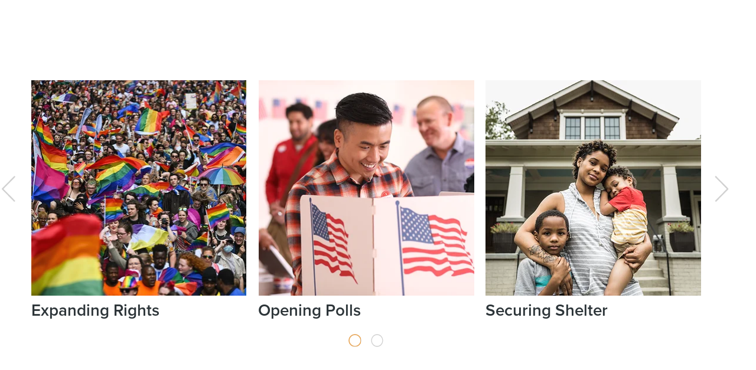

--- FILE ---
content_type: text/css
request_url: https://media.ceros.com/goodwin-procter/fonts/2018/08/03/890b6789-6a42-4fac-8d56-5acab55068eb/mark-simonson-proxima-nova-semibold.css
body_size: -355
content:
@font-face {
font-family: 'Proxima Nova Semibold--FmIkA1j8';
font-style: normal; 
font-weight: 400; 
unicode-range: U+000D-FB04;
src: url('https://media-s3-us-east-1.ceros.com/goodwin-procter/fonts/2018/08/03/1806059e-b20b-48b8-8e68-0abb44afe1e0/mark-simonson-proxima-nova-semibold.woff') format('woff');
}


--- FILE ---
content_type: text/css
request_url: https://media.ceros.com/goodwin-procter/fonts/2018/08/03/0e89097d-f5a3-4431-a58c-bf752f1ba549/mark-simonson-proxima-nova-light.css
body_size: -327
content:
@font-face {
font-family: 'Proxima Nova Light-Mar-Aza6vCQL';
font-style: normal; 
font-weight: 400; 
unicode-range: U+000D-FB04;
src: url('https://media-s3-us-east-1.ceros.com/goodwin-procter/fonts/2018/08/03/fc8b5b5b-3d9c-4088-8bf2-28a50027d038/mark-simonson-proxima-nova-light.woff') format('woff');
}


--- FILE ---
content_type: image/svg+xml
request_url: https://media-s3-us-east-1.ceros.com/goodwin-procter/images/2023/09/27/09e2416d3d714a7454ca4c18b9f1fbcb/processed-svg-left-arrow.svg
body_size: 193
content:
<?xml version="1.0" encoding="UTF-8"?><svg xmlns="http://www.w3.org/2000/svg" id="Layer_1642f0d40a0750" data-name="Layer 1" viewBox="0 0 27.69 50.83" aria-hidden="true" style="fill:url(#CerosGradient_id431bdb726);" width="27px" height="50px">
  <defs><linearGradient class="cerosgradient" data-cerosgradient="true" id="CerosGradient_id431bdb726" gradientUnits="userSpaceOnUse" x1="50%" y1="100%" x2="50%" y2="0%"><stop offset="0%" stop-color="#D1D1D1"/><stop offset="100%" stop-color="#D1D1D1"/></linearGradient><linearGradient/>
    <style>
      .cls-1-642f0d40a0750{
        fill: #c4c4c4;
      }
    </style>
  </defs>
  <path class="cls-1-642f0d40a0750" d="m3.3,48.22c-.32,0-.64-.12-.88-.37-.49-.49-.49-1.28,0-1.77l20.51-20.52L2.11,4.74c-.49-.49-.49-1.28,0-1.77s1.28-.49,1.77,0l21.71,21.71c.49.49.49,1.28,0,1.77L4.19,47.86c-.24.24-.56.37-.88.37Z" style="fill:url(#CerosGradient_id431bdb726);"/>
</svg>

--- FILE ---
content_type: application/javascript
request_url: https://media.ceros.com/goodwin-procter/doc-version-json/v11/experience-version-652ed03836980.js
body_size: 13768
content:
loadDocVersion_v1_account_goodwin_procter_document_versions_experience_version_652ed03836980({"pages":{"page-652ed03836998":{"autoSnap":false,"width":1280,"height":720,"orientation":"landscape","layerHierarchies":{"desktop":[{"id":"64c294f2c1d7b","items":[{"id":"64c29373c1d76"},{"id":"64c2949bc1d79"},{"id":"64c294c5c1d7a"}]},{"id":"642dca1cb0c29","items":[{"id":"642e39c9c2174","items":[{"id":"6514474ed16a6","items":[{"id":"6514474ed16a7"},{"id":"6514474ed16a8"},{"id":"6514474ed16a9"}]},{"id":"644153b3267ca","items":[{"id":"64c2b4bec1d83","items":[{"id":"64c2b4bec1d87"},{"id":"64c2b4bec1d88"},{"id":"64c2b4bec1d89"}]},{"id":"65144dfad16b5","items":[{"id":"65144dfad16b6"},{"id":"65144dfad16b7"},{"id":"65144dfad16b8"}]},{"id":"65144ec4d16b9","items":[{"id":"65144ec4d16ba"},{"id":"65144ec4d16bb"},{"id":"65144ec4d16bc"}]}]},{"id":"644a854f9ef5b","items":[{"id":"64c2baafc1d8c"},{"id":"64c2ba64c1d8b"},{"id":"644a83fe9ef58"}]},{"id":"64c291f5c1d72"},{"id":"64c29216c1d73"},{"id":"64497e7694a83"}]},{"id":"642e3c58c217b","items":[{"id":"65144fa9d16bd","items":[{"id":"65144fa9d16c1"},{"id":"65144fa9d16c2"}]},{"id":"6441780c7fc79","items":[{"id":"651453dfd16c3","items":[{"id":"651453dfd16c4"},{"id":"651453dfd16c5"},{"id":"651453dfd16c6"}]},{"id":"651453dfd16c7","items":[{"id":"651453dfd16c8"},{"id":"651453dfd16c9"},{"id":"651453dfd16ca"}]}]},{"id":"64c2b718c1d8a","items":[{"id":"644a85449ef59"},{"id":"644a85489ef5a"},{"id":"644a8c299ef5c"}]},{"id":"642e3c00c2179"},{"id":"642e38b4c2171"}]}]},{"id":"60523cfd773ba","items":[{"id":"642ed8ff4b5e0","items":[{"id":"644837a8fcea1","items":[{"id":"6441a64a5fe3e"},{"id":"64c2ce97ef7cc"}]},{"id":"64414c74267b0","items":[{"id":"64414c74267b1"},{"id":"64414c74267b2"}]}]},{"id":"60523cfd773bb"},{"id":"60523cfd773bc"},{"id":"60523cfd773bd","items":[{"id":"642eccca4b5a9","items":[{"id":"642f0d40a0750"}]},{"id":"642eccd74b5aa","items":[{"id":"642f0c83a074e"}]}]}]},{"id":"5e3dabd0d8130"}],"mobile":[{"id":"6516d4652a849","items":[{"id":"6516d4652a84a","items":[{"id":"6516d4652a84b"},{"id":"6516d4652a84c","items":[{"id":"6516d4652a84d"},{"id":"6516d4652a84e"},{"id":"6516d4652a84f"}]},{"id":"6516d4ab2a882"}]},{"id":"6516de232a883","items":[{"id":"6516de232a884"},{"id":"6516de232a885","items":[{"id":"651b28245901e"},{"id":"6516de232a887"},{"id":"6516de232a888"}]},{"id":"6516de232a889"}]},{"id":"6516dea22a88a","items":[{"id":"6516dea22a88b"},{"id":"6516dea22a88c","items":[{"id":"651b2a3059021"},{"id":"6516dea22a88e"},{"id":"6516dea22a88f"}]},{"id":"6516dea22a890"}]},{"id":"6516e0b02a891","items":[{"id":"6516e0b02a892"},{"id":"6516e0b02a893","items":[{"id":"651b49622afa0"},{"id":"6516e0b02a895"},{"id":"6516e0b02a896"}]},{"id":"6516e0b02a897"}]},{"id":"6516e1192a898","items":[{"id":"6516e1192a899"},{"id":"6516e1192a89a","items":[{"id":"651b49902afa1"},{"id":"6516e1192a89c"},{"id":"6516e1192a89d"}]},{"id":"6516e1192a89e"}]}]},{"id":"6516d4652a86d","items":[{"id":"6516d4652a86e","items":[{"id":"6516d4652a86f","items":[{"id":"6516d4652a870"},{"id":"6516d4652a871"},{"id":"6516d4652a872"},{"id":"6516d4652a873"},{"id":"6516d4652a874"}]},{"id":"6516d4652a875","items":[{"id":"6516d4652a876"},{"id":"6516d4652a877"},{"id":"6516d4652a878"},{"id":"6516d4652a879"},{"id":"6516d4652a87a"}]}]},{"id":"6516d4652a87b"},{"id":"6516d4652a87c"},{"id":"6516d4652a87d","items":[{"id":"6516d4652a87e","items":[{"id":"6516d4652a87f"}]},{"id":"6516d4652a880","items":[{"id":"6516d4652a881"}]}]}]},{"id":"5e3dabd0d8130"}]},"layerDictionary":{"5e3dabd0d8130":{"type":"canvas-background-component","id":"5e3dabd0d8130","x":0,"y":0,"overrides":{"mobile":[]},"visible":true,"locked":false,"background":{"color":"#FFFFFF"},"backgroundHasBeenSet":false,"animations":[],"interactions":[],"height":721},"60523cfd773ba":{"id":"60523cfd773ba","title":"Carousel Navigation","visible":true,"locked":false,"sdkTags":[],"sdkPayload":"","type":"folder","interactions":null,"overrides":{"mobile":{"visible":true}}},"60523cfd773bd":{"type":"folder","id":"60523cfd773bd","title":"Arrows","visible":true,"locked":false,"sdkTags":[],"sdkPayload":"","interactions":null,"overrides":{"mobile":{"visible":true}}},"60523cfd773bc":{"type":"hotspot-component","title":"Right arrow HS","x":862,"y":111,"width":43,"height":70,"border":{"width":0,"color":"rgb(0,0,0)","style":"solid"},"id":"60523cfd773bc","opacity":1,"rotation":0,"visible":true,"locked":false,"background":[],"animations":[],"exitAnimations":[],"interactions":[{"trigger":"click","layerTargets":["642dca1cb0c29","644837a8fcea1"],"supportsMultipleTargets":true,"action":"cycle-next"},{"trigger":"hover","state":"hover","layerTargets":["642f0c83a074e"],"autogenerated":false,"supportsMultipleTargets":true,"lockState":false,"disableHoverArea":false,"action":"change-state"}],"shadow":[],"animationsRepeatAll":false,"animationsReplayOnScroll":false,"sdkTags":[],"sdkPayload":"","fixedPosition":false,"preserveAspectRatio":false,"backgroundHasBeenSet":false,"showHoverCursor":false,"states":[],"selectedState":"default","userDefinedStates":[],"transition":null,"overrides":{"mobile":{"x":435,"y":640,"interactions":[{"trigger":"click","layerTargets":["60523cfd773ad"],"supportsMultipleTargets":true,"action":"cycle-next"}],"visible":true,"width":105,"height":150}}},"60523cfd773bb":{"type":"hotspot-component","title":"Left arrow HS","x":-14,"y":111,"width":43,"height":70,"border":{"width":0,"color":"rgb(0,0,0)","style":"solid"},"id":"60523cfd773bb","opacity":1,"rotation":0,"visible":true,"locked":false,"background":[],"animations":[],"exitAnimations":[],"interactions":[{"trigger":"click","layerTargets":["642dca1cb0c29","644837a8fcea1"],"supportsMultipleTargets":true,"action":"cycle-previous"},{"trigger":"hover","state":"hover","layerTargets":["642f0d40a0750"],"autogenerated":false,"supportsMultipleTargets":true,"lockState":false,"disableHoverArea":false,"action":"change-state"}],"shadow":[],"animationsRepeatAll":false,"animationsReplayOnScroll":false,"sdkTags":[],"sdkPayload":"","fixedPosition":false,"preserveAspectRatio":false,"backgroundHasBeenSet":false,"showHoverCursor":false,"states":[],"selectedState":"default","userDefinedStates":[],"transition":null,"overrides":{"mobile":{"x":0,"y":640,"interactions":[{"trigger":"click","layerTargets":["60523cfd773ad"],"supportsMultipleTargets":true,"action":"cycle-previous"}],"visible":true,"animations":[],"width":105,"height":150}}},"642dca1cb0c29":{"type":"group","x":34,"y":10,"width":823,"height":294,"id":"642dca1cb0c29","title":"Images","fixedPosition":false,"preserveAspectRatio":false,"opacity":1,"rotation":0,"visible":true,"locked":false,"background":[],"backgroundHasBeenSet":false,"border":[],"animations":[],"exitAnimations":[],"interactions":[],"shadow":[],"animationsRepeatAll":false,"animationsReplayOnScroll":false,"sdkTags":[],"sdkPayload":"","showHoverCursor":false,"overrides":{"mobile":{"title":"New Group","width":1135,"height":226,"x":132,"y":232,"interactions":[]}},"states":[],"selectedState":"default","userDefinedStates":[],"transition":null},"642e38b4c2171":{"title":"gettyimages-157292307-desktop.jpg","progress":100,"type":"image-component","x":281,"y":4,"width":262,"height":262,"contentType":"image\/jpeg","pasteFromCenter":false,"border":{"radius":0},"id":"642e38b4c2171","fixedPosition":false,"preserveAspectRatio":false,"opacity":1,"rotation":0,"visible":true,"locked":false,"background":[],"backgroundHasBeenSet":false,"animations":[{"type":"fadeIn","easing":"ease","duration":0.6,"delay":0,"loop":false}],"exitAnimations":[{"type":"fadeOut","easing":"ease","duration":0.6,"delay":0}],"interactions":[{"trigger":"click","layerTargets":["651453dfd16c7"],"supportsMultipleTargets":true,"action":"show-layers"}],"shadow":[],"animationsRepeatAll":false,"animationsReplayOnScroll":false,"sdkTags":[],"sdkPayload":"","showHoverCursor":false,"overrides":{"mobile":{"createDate":null,"width":300,"height":300,"interactions":[],"editable":false,"progress":5,"x":0,"y":0,"image":null,"visible":true,"animations":[],"exitAnimations":[],"preserveAspectRatio":true,"background":[],"title":"03-032923_Bascom_9N4A0830-Cropped.jpg","crop":null,"states":[]}},"states":{"hover":{"effects":{"brightness":0,"contrast":0,"hue-rotate":0,"saturate":0,"sepia":0,"invert":0},"preserveAspectRatio":true,"x":771,"y":1,"width":375,"height":375,"deltaX":-5,"deltaY":-6,"shadow":{"color":"rgba(0, 0, 0, 0.5)","x":0,"y":4,"blur":15},"transition":{"easing":"ease","duration":0.3,"delay":0}}},"selectedState":"default","userDefinedStates":[],"transition":null,"image":"\/v1\/account\/goodwin-procter\/images\/2023-09-29-c53b92ee78dc21eaccf1f08cfed7a110-gettyimages-157292307-desktop-jpg","altText":null,"createDate":1695826072332,"nounProjectIconId":null,"gettyImageId":null,"gettyVideoId":null,"crop":null,"effects":{"brightness":0,"contrast":0,"hue-rotate":0,"saturate":0,"sepia":0,"invert":0},"blendingMode":"normal","originalUri":null,"backgroundRemovedUri":null,"originalDimensions":null,"backgroundRemovedDimensions":null,"flipHorizontal":false,"flipVertical":false,"editable":true,"convertedVectorImageVersion":null,"convertedVectorImage":null},"642e39c9c2174":{"type":"group","x":0,"y":0,"width":823,"height":294,"id":"642e39c9c2174","title":"Batch 1","fixedPosition":false,"preserveAspectRatio":false,"opacity":1,"rotation":0,"visible":true,"locked":false,"background":[],"backgroundHasBeenSet":false,"border":[],"animations":[],"exitAnimations":[],"interactions":[],"shadow":[],"animationsRepeatAll":false,"animationsReplayOnScroll":false,"sdkTags":[],"sdkPayload":"","showHoverCursor":false,"overrides":{"mobile":{"title":"New Group","x":132,"y":233,"width":1135,"height":224,"visible":true,"interactions":[]}},"states":[],"selectedState":"default","userDefinedStates":[],"transition":null},"642e3c00c2179":{"title":"gettyimages-1186559144-desktop.jpg","progress":100,"type":"image-component","x":4,"y":4,"width":262,"height":262,"contentType":"image\/jpeg","pasteFromCenter":false,"border":{"radius":0},"id":"642e3c00c2179","fixedPosition":false,"preserveAspectRatio":true,"opacity":1,"rotation":0,"visible":true,"locked":false,"background":[],"backgroundHasBeenSet":false,"animations":[{"type":"fadeIn","easing":"ease","duration":0.6,"delay":0,"loop":false}],"exitAnimations":[{"type":"fadeOut","easing":"ease","duration":0.6,"delay":0}],"interactions":[{"trigger":"click","layerTargets":["651453dfd16c3"],"supportsMultipleTargets":true,"action":"show-layers"}],"shadow":[],"animationsRepeatAll":false,"animationsReplayOnScroll":false,"sdkTags":[],"sdkPayload":"","showHoverCursor":false,"overrides":{"mobile":{"createDate":null,"width":300,"height":300,"interactions":[],"editable":false,"progress":5,"image":null,"x":0,"y":0,"animations":[],"exitAnimations":[],"preserveAspectRatio":true,"background":[],"title":"02-032923_Bascom_163A4383-Cropped.jpg","crop":null,"states":[],"visible":true}},"states":{"hover":{"effects":{"brightness":0,"contrast":0,"hue-rotate":0,"saturate":0,"sepia":0,"invert":0},"x":386,"y":1,"width":375,"height":375,"deltaX":-5,"deltaY":-6,"shadow":{"color":"rgba(0, 0, 0, 0.5)","x":0,"y":4,"blur":15},"transition":{"easing":"ease","duration":0.3,"delay":0}}},"selectedState":"default","userDefinedStates":[],"transition":null,"image":"\/v1\/account\/goodwin-procter\/images\/2023-09-29-410fc0b2535a7097a793e08e73d941ac-gettyimages-1186559144-desktop-jpg","altText":null,"createDate":1695826072332,"nounProjectIconId":null,"gettyImageId":null,"gettyVideoId":null,"crop":null,"effects":{"brightness":0,"contrast":0,"hue-rotate":0,"saturate":0,"sepia":0,"invert":0},"blendingMode":"normal","originalUri":null,"backgroundRemovedUri":null,"originalDimensions":null,"backgroundRemovedDimensions":null,"flipHorizontal":false,"flipVertical":false,"editable":true,"convertedVectorImageVersion":null,"convertedVectorImage":null},"642e3c58c217b":{"type":"group","x":0,"y":0,"width":823,"height":294,"id":"642e3c58c217b","title":"Batch 2","fixedPosition":false,"preserveAspectRatio":false,"opacity":1,"rotation":0,"visible":false,"locked":false,"background":[],"backgroundHasBeenSet":false,"border":[],"animations":[],"exitAnimations":[],"interactions":[],"shadow":[],"animationsRepeatAll":false,"animationsReplayOnScroll":false,"sdkTags":[],"sdkPayload":"","showHoverCursor":false,"overrides":{"mobile":{"title":"New Group","x":133,"y":233,"visible":true,"width":1134,"height":224,"interactions":[]}},"states":[],"selectedState":"default","userDefinedStates":[],"transition":null},"642eccca4b5a9":{"type":"group","x":1,"y":128,"width":19,"height":36,"id":"642eccca4b5a9","title":"Left Arow","fixedPosition":false,"preserveAspectRatio":false,"opacity":1,"rotation":0,"visible":true,"locked":false,"background":[],"backgroundHasBeenSet":false,"border":[],"animations":[],"exitAnimations":[],"interactions":[],"shadow":[],"animationsRepeatAll":false,"animationsReplayOnScroll":false,"sdkTags":[],"sdkPayload":"","showHoverCursor":false,"overrides":{"mobile":{"title":"New Group","interactions":[],"x":11,"width":56,"height":46,"y":319}},"states":[],"selectedState":"default","userDefinedStates":[],"transition":null},"642eccd74b5aa":{"type":"group","x":869,"y":128,"width":19,"height":36,"id":"642eccd74b5aa","title":"Right Arrow","fixedPosition":false,"preserveAspectRatio":false,"opacity":1,"rotation":0,"visible":true,"locked":false,"background":[],"backgroundHasBeenSet":false,"border":[],"animations":[],"exitAnimations":[],"interactions":[],"shadow":[],"animationsRepeatAll":false,"animationsReplayOnScroll":false,"sdkTags":[],"sdkPayload":"","showHoverCursor":false,"overrides":{"mobile":{"title":"New Group","interactions":[],"x":1332,"width":56,"height":46,"y":319}},"states":[],"selectedState":"default","userDefinedStates":[],"transition":null},"642f0c83a074e":{"title":"Right Arrow","progress":null,"type":"image-component","x":0,"y":0,"width":19,"height":36,"contentType":"image\/svg+xml","pasteFromCenter":false,"id":"642f0c83a074e","fixedPosition":false,"preserveAspectRatio":true,"opacity":1,"rotation":0,"visible":true,"locked":false,"background":{"color":"#D1D1D1"},"backgroundHasBeenSet":true,"border":[],"animations":[],"exitAnimations":[],"interactions":[{"trigger":"hover","layerTargets":["642f0c83a074e"],"state":"hover","autogenerated":true,"lockState":false,"supportsMultipleTargets":true,"action":"change-state"}],"shadow":[],"animationsRepeatAll":false,"animationsReplayOnScroll":false,"sdkTags":[],"sdkPayload":"","showHoverCursor":false,"overrides":{"mobile":{"createDate":null,"width":300,"height":300,"x":0,"y":0,"interactions":[],"editable":false,"progress":5,"image":null,"visible":true,"background":[],"backgroundHasBeenSet":false,"states":[],"title":"FIRM-MostValuableMentor-Sticker-339600-10.svg","convertedVectorImageVersion":null,"convertedVectorImage":null}},"states":{"hover":{"background":{"color":"#F7941D"}}},"selectedState":"default","userDefinedStates":[],"transition":null,"image":"\/v1\/account\/goodwin-procter\/images\/2023-04-06-05d77552ff2def19b5a79b8ce1003180-firm-mostvaluablementor-sticker-339600-10-svg","altText":null,"createDate":1695826072332,"nounProjectIconId":null,"gettyImageId":null,"gettyVideoId":null,"crop":null,"effects":{"brightness":0,"contrast":0,"hue-rotate":0,"saturate":0,"sepia":0,"invert":0},"blendingMode":"normal","originalUri":null,"backgroundRemovedUri":null,"originalDimensions":null,"backgroundRemovedDimensions":null,"flipHorizontal":false,"flipVertical":false,"editable":true,"convertedVectorImageVersion":2,"convertedVectorImage":"\/v1\/account\/goodwin-procter\/images\/2023-09-27-83e500b790f999ad93a76fa1c8f073df-processed-svg-right-arrow-svg"},"642f0d40a0750":{"title":"Left Arrow","progress":null,"type":"image-component","x":0,"y":0,"width":19,"height":36,"contentType":"image\/svg+xml","pasteFromCenter":false,"id":"642f0d40a0750","fixedPosition":false,"preserveAspectRatio":true,"opacity":1,"rotation":0,"visible":true,"locked":false,"background":{"color":"#D1D1D1"},"backgroundHasBeenSet":true,"border":[],"animations":[],"exitAnimations":[],"interactions":[{"trigger":"hover","layerTargets":["642f0d40a0750"],"state":"hover","autogenerated":true,"lockState":false,"supportsMultipleTargets":true,"action":"change-state"}],"shadow":[],"animationsRepeatAll":false,"animationsReplayOnScroll":false,"sdkTags":[],"sdkPayload":"","showHoverCursor":false,"states":{"hover":{"background":{"color":"#F7941D"}}},"selectedState":"default","userDefinedStates":[],"transition":null,"image":"\/v1\/account\/goodwin-procter\/images\/2023-04-06-05d77552ff2def19b5a79b8ce1003180-firm-mostvaluablementor-sticker-339600-10-svg","altText":null,"createDate":1695826072332,"nounProjectIconId":null,"gettyImageId":null,"gettyVideoId":null,"crop":null,"effects":{"brightness":0,"contrast":0,"hue-rotate":0,"saturate":0,"sepia":0,"invert":0},"blendingMode":"normal","originalUri":null,"backgroundRemovedUri":null,"originalDimensions":null,"backgroundRemovedDimensions":null,"flipHorizontal":true,"flipVertical":false,"editable":true,"overrides":{"mobile":{"x":1290,"y":325,"interactions":[{"trigger":"hover","layerTargets":["642f0d40a0750"],"state":"hover","autogenerated":true,"lockState":false,"supportsMultipleTargets":true,"action":"change-state"}],"title":"FIRM-MostValuableMentor-Sticker-339600-10.svg","flipHorizontal":false,"convertedVectorImageVersion":null,"convertedVectorImage":null,"height":50,"width":27}},"convertedVectorImageVersion":2,"convertedVectorImage":"\/v1\/account\/goodwin-procter\/images\/2023-09-27-b323ae3ef394e5d4298f11cad1c5235e-processed-svg-left-arrow-svg"},"64414c74267b2":{"type":"shape-component","shape":"circle","title":"Circle Shape","x":28,"y":1,"width":14,"height":14,"border":{"radius":0,"width":1,"color":"#D1D1D1"},"background":{"color":"rgba(209, 209, 209, 0)"},"id":"64414c74267b2","fixedPosition":false,"preserveAspectRatio":false,"opacity":1,"rotation":0,"visible":true,"locked":false,"backgroundHasBeenSet":true,"animations":[],"exitAnimations":[],"interactions":[],"shadow":[],"animationsRepeatAll":false,"animationsReplayOnScroll":false,"sdkTags":[],"sdkPayload":"","showHoverCursor":false,"states":{"hover":{"border":{"radius":0,"width":1,"color":"#F7941D"}},"current":{"border":{"radius":0,"width":1,"color":"#F7941D"}}},"selectedState":"default","userDefinedStates":[{"id":"current","number":1,"title":"Current"}],"transition":null,"pathData":null,"overrides":{"mobile":{"interactions":[],"x":28,"states":[],"userDefinedStates":[],"visible":true,"y":1,"width":14,"height":14}}},"64414c74267b1":{"type":"shape-component","shape":"circle","title":"Circle Shape","x":1,"y":1,"width":14,"height":14,"border":{"radius":0,"width":1,"color":"#D1D1D1"},"background":{"color":"rgba(209, 209, 209, 0)"},"id":"64414c74267b1","fixedPosition":false,"preserveAspectRatio":false,"opacity":1,"rotation":0,"visible":true,"locked":false,"backgroundHasBeenSet":true,"animations":[],"exitAnimations":[],"interactions":[],"shadow":[],"animationsRepeatAll":false,"animationsReplayOnScroll":false,"sdkTags":[],"sdkPayload":"","showHoverCursor":false,"states":{"hover":{"border":{"radius":0,"width":1,"color":"#F7941D"}},"current":{"border":{"radius":0,"width":1,"color":"#F7941D"}}},"selectedState":"default","userDefinedStates":[{"id":"current","number":1,"title":"Current"}],"transition":null,"pathData":null,"overrides":{"mobile":{"interactions":[],"x":1,"states":[],"userDefinedStates":[],"visible":true,"y":1,"width":14,"height":14}}},"644153b3267ca":{"type":"group","x":4,"y":4,"width":815,"height":262,"id":"644153b3267ca","title":"Click-Batch-1","fixedPosition":false,"preserveAspectRatio":false,"opacity":1,"rotation":0,"visible":true,"locked":false,"background":[],"backgroundHasBeenSet":false,"border":[],"animations":[],"exitAnimations":[],"interactions":[],"shadow":[],"animationsRepeatAll":false,"animationsReplayOnScroll":false,"sdkTags":[],"sdkPayload":"","showHoverCursor":false,"overrides":{"mobile":{"title":"New Group","x":132,"y":48,"height":368,"interactions":[],"visible":true,"width":1138}},"states":[],"selectedState":"default","userDefinedStates":[],"transition":null},"6441780c7fc79":{"type":"group","x":4,"y":4,"width":539,"height":262,"id":"6441780c7fc79","title":"Click-Batch-2","fixedPosition":false,"preserveAspectRatio":false,"opacity":1,"rotation":0,"visible":true,"locked":false,"background":[],"backgroundHasBeenSet":false,"border":[],"animations":[],"exitAnimations":[],"interactions":[],"shadow":[],"animationsRepeatAll":false,"animationsReplayOnScroll":false,"sdkTags":[],"sdkPayload":"","showHoverCursor":false,"states":[],"selectedState":"default","userDefinedStates":[],"transition":null,"overrides":{"mobile":{"title":"Click-Batch-1 copy","interactions":[],"width":1138,"height":368,"x":132,"y":48,"visible":true}}},"6441a64a5fe3e":{"type":"shape-component","shape":"circle","title":"Circle Shape","x":1,"y":1,"width":14,"height":14,"border":{"radius":0,"width":1,"color":"#F7941D"},"background":{"color":"rgba(209, 209, 209, 0)"},"id":"6441a64a5fe3e","fixedPosition":false,"preserveAspectRatio":false,"opacity":1,"rotation":0,"visible":true,"locked":false,"backgroundHasBeenSet":true,"animations":[],"exitAnimations":[],"interactions":[],"shadow":[],"animationsRepeatAll":false,"animationsReplayOnScroll":false,"sdkTags":[],"sdkPayload":"","showHoverCursor":false,"states":{"hover":{"border":{"radius":0,"width":1,"color":"#F7941D"}},"current":{"border":{"radius":0,"width":1,"color":"#F7941D"}}},"selectedState":"default","userDefinedStates":[{"id":"current","number":1,"title":"Current"}],"transition":null,"pathData":null,"overrides":{"mobile":{"interactions":[{"trigger":"hover","layerTargets":["6441a64a5fe3e"],"state":"hover","autogenerated":true,"lockState":false,"supportsMultipleTargets":true,"disableHoverArea":false,"action":"change-state"},{"trigger":"click","state":"hover","layerTargets":["6441a64a5fe3e"],"autogenerated":false,"supportsMultipleTargets":true,"lockState":false,"disableHoverArea":false,"action":"change-state"},{"trigger":"click","layerTargets":["642e39c9c2174"],"supportsMultipleTargets":true,"action":"show-only"},{"trigger":"view","delay":0,"repeat":true,"state":"current","layerTargets":["6441a64a5fe3e","642e39c9c2174"],"autogenerated":false,"supportsMultipleTargets":true,"lockState":true,"disableHoverArea":false,"action":"change-state"}],"x":1,"y":1,"border":{"radius":0,"width":1,"color":"#D1D1D1"},"visible":true,"animations":[],"exitAnimations":[],"width":14,"height":14}}},"642ed8ff4b5e0":{"type":"group","x":424,"y":323,"width":43,"height":16,"id":"642ed8ff4b5e0","title":"Circles","fixedPosition":false,"preserveAspectRatio":false,"opacity":1,"rotation":0,"visible":true,"locked":false,"background":[],"backgroundHasBeenSet":false,"border":[],"animations":[],"exitAnimations":[],"interactions":[],"shadow":[],"animationsRepeatAll":false,"animationsReplayOnScroll":false,"sdkTags":[],"sdkPayload":"","showHoverCursor":false,"overrides":{"mobile":{"title":"New Group","width":134,"height":14,"x":633,"y":485,"visible":true,"interactions":[]}},"states":[],"selectedState":"default","userDefinedStates":[],"transition":null},"64414c74267b0":{"type":"group","x":0,"y":0,"width":43,"height":16,"id":"64414c74267b0","title":"Empty Circles","fixedPosition":false,"preserveAspectRatio":false,"opacity":1,"rotation":0,"visible":true,"locked":false,"background":[],"backgroundHasBeenSet":false,"border":[],"animations":[],"exitAnimations":[],"interactions":[],"shadow":[],"animationsRepeatAll":false,"animationsReplayOnScroll":false,"sdkTags":[],"sdkPayload":"","showHoverCursor":false,"states":[],"selectedState":"default","userDefinedStates":[],"transition":null,"overrides":{"mobile":{"x":666,"y":441,"visible":false,"title":"3 Empty Circles copy","width":70,"interactions":[],"height":16}}},"644837a8fcea1":{"type":"group","x":0,"y":0,"width":43,"height":16,"id":"644837a8fcea1","title":"Filled Circles","fixedPosition":false,"preserveAspectRatio":false,"opacity":1,"rotation":0,"visible":true,"locked":false,"background":[],"backgroundHasBeenSet":false,"border":[],"animations":[{"type":"fadeIn","easing":"ease-in","duration":0.6,"delay":0,"loop":false}],"exitAnimations":[{"type":"fadeOut","easing":"ease-out","duration":0.6,"delay":0}],"interactions":[],"shadow":[],"animationsRepeatAll":false,"animationsReplayOnScroll":false,"sdkTags":[],"sdkPayload":"","showHoverCursor":false,"overrides":{"mobile":{"title":"New Group","x":680,"y":441,"interactions":[],"width":43,"height":16,"animations":[],"exitAnimations":[]}},"states":[],"selectedState":"default","userDefinedStates":[],"transition":null},"64497e7694a83":{"title":"gettyimages-1182088222-desktop.jpg","progress":100,"type":"image-component","x":557,"y":4,"width":262,"height":262,"contentType":"image\/jpeg","pasteFromCenter":false,"border":{"radius":0},"id":"64497e7694a83","fixedPosition":false,"preserveAspectRatio":true,"opacity":1,"rotation":0,"visible":true,"locked":false,"background":[],"backgroundHasBeenSet":false,"animations":[{"type":"fadeIn","easing":"ease","duration":0.6,"delay":0,"loop":false}],"exitAnimations":[{"type":"fadeOut","easing":"ease","duration":0.6,"delay":0}],"interactions":[{"trigger":"click","layerTargets":["65144ec4d16b9"],"supportsMultipleTargets":true,"action":"show-layers"}],"shadow":[],"animationsRepeatAll":false,"animationsReplayOnScroll":false,"sdkTags":[],"sdkPayload":"","showHoverCursor":false,"overrides":{"mobile":{"createDate":null,"width":300,"height":300,"x":0,"y":0,"interactions":[],"editable":false,"image":null,"progress":5,"states":[],"animations":[],"exitAnimations":[],"visible":true,"altText":null,"background":[],"title":"Galentines-Mar-1-CROPPED.jpg"}},"states":{"hover":{"transition":{"easing":"ease","duration":0.3,"delay":0},"x":1,"deltaX":-6,"y":1,"deltaY":-5,"width":375,"height":375,"shadow":{"color":"rgba(0, 0, 0, 0.5)","x":0,"y":4,"blur":15}},"click":{"x":1,"y":1,"width":375,"height":375,"deltaX":-6,"deltaY":-5}},"selectedState":"default","userDefinedStates":[],"transition":null,"image":"\/v1\/account\/goodwin-procter\/images\/2023-10-02-a0530b84acbc5252587decbebf87921b-gettyimages-1182088222-desktop-jpg","altText":null,"createDate":1695826072332,"nounProjectIconId":null,"gettyImageId":null,"gettyVideoId":null,"crop":null,"effects":{"brightness":0,"contrast":0,"hue-rotate":0,"saturate":0,"sepia":0,"invert":0},"blendingMode":"normal","originalUri":null,"backgroundRemovedUri":null,"originalDimensions":null,"backgroundRemovedDimensions":null,"flipHorizontal":false,"flipVertical":false,"editable":true,"convertedVectorImageVersion":null,"convertedVectorImage":null},"644a83fe9ef58":{"title":"Galentines-Mar-1-CROPPED.jpg","progress":null,"type":"image-component","x":554,"y":1,"width":269,"height":269,"contentType":"image\/jpeg","pasteFromCenter":false,"border":{"radius":0},"id":"644a83fe9ef58","fixedPosition":false,"preserveAspectRatio":true,"opacity":1,"rotation":0,"visible":false,"locked":false,"background":[],"backgroundHasBeenSet":false,"animations":[{"type":"fadeIn","easing":"ease","duration":0.6,"delay":0,"loop":false}],"exitAnimations":[{"type":"fadeOut","easing":"ease","duration":0.2,"delay":0.5}],"interactions":[],"shadow":[],"animationsRepeatAll":false,"animationsReplayOnScroll":false,"sdkTags":[],"sdkPayload":"","showHoverCursor":false,"states":{"hover":{"transition":{"easing":"ease","duration":0.3,"delay":0},"x":1,"deltaX":-6,"y":1,"deltaY":-5,"width":375,"height":375,"shadow":{"color":"rgba(0, 0, 0, 0.5)","x":0,"y":4,"blur":15}},"click":{"x":0,"y":1,"width":365,"height":365,"deltaX":6,"deltaY":5}},"selectedState":"default","userDefinedStates":[],"transition":null,"image":"\/v1\/account\/goodwin-procter\/images\/2023-04-26-0e299d9714986faa4de49915d3dc48b0-galentines-mar-1-cropped-jpg","altText":null,"createDate":1695826072332,"nounProjectIconId":null,"gettyImageId":null,"gettyVideoId":null,"crop":null,"effects":{"brightness":0,"contrast":0,"hue-rotate":0,"saturate":0,"sepia":0,"invert":0},"blendingMode":"normal","originalUri":null,"backgroundRemovedUri":null,"originalDimensions":null,"backgroundRemovedDimensions":null,"flipHorizontal":false,"flipVertical":false,"editable":true,"overrides":{"mobile":{"x":133,"y":49,"interactions":[{"trigger":"hover","layerTargets":["644a83fe9ef58"],"state":"hover","autogenerated":true,"lockState":false,"supportsMultipleTargets":true,"action":"change-state"},{"trigger":"click","layerTargets":["64400d5def5b3"],"supportsMultipleTargets":true,"action":"show-layers"}],"visible":true,"width":365,"height":365,"animations":[{"type":"fadeIn","easing":"ease","duration":0.8,"delay":0,"loop":false}],"exitAnimations":[{"type":"fadeOut","easing":"ease","duration":0.8,"delay":0}],"states":{"hover":{"transition":{"easing":"ease","duration":0.3,"delay":0},"x":1,"deltaX":-6,"y":1,"deltaY":-5,"width":375,"height":375,"shadow":{"color":"rgba(0, 0, 0, 0.5)","x":0,"y":4,"blur":15}},"click":{"x":1,"y":1,"width":375,"height":375,"deltaX":-6,"deltaY":-5}}}}},"644a85449ef59":{"title":"london-blackhistorymonth.jpg","progress":100,"type":"image-component","x":0,"y":0,"width":269,"height":269,"contentType":"image\/jpeg","pasteFromCenter":false,"border":{"radius":0},"id":"644a85449ef59","fixedPosition":false,"preserveAspectRatio":true,"opacity":1,"rotation":0,"visible":false,"locked":false,"background":[],"backgroundHasBeenSet":false,"animations":[{"type":"fadeIn","easing":"ease","duration":0.6,"delay":0,"loop":false}],"exitAnimations":[{"type":"fadeOut","easing":"ease","duration":0.2,"delay":0.5}],"interactions":[],"shadow":[],"animationsRepeatAll":false,"animationsReplayOnScroll":false,"sdkTags":[],"sdkPayload":"","showHoverCursor":false,"states":{"hover":{"effects":{"brightness":0,"contrast":0,"hue-rotate":0,"saturate":0,"sepia":0,"invert":0},"x":386,"y":1,"width":375,"height":375,"deltaX":-5,"deltaY":-6,"shadow":{"color":"rgba(0, 0, 0, 0.5)","x":0,"y":4,"blur":15},"transition":{"easing":"ease","duration":0.3,"delay":0}}},"selectedState":"default","userDefinedStates":[],"transition":null,"image":"\/v1\/account\/goodwin-procter\/images\/2023-04-19-94474b919e8dcb4111dee168f7b3db08-london-blackhistorymonth-jpg","altText":null,"createDate":1695826072332,"nounProjectIconId":null,"gettyImageId":null,"gettyVideoId":null,"crop":{"x":8,"y":12,"width":777,"height":777},"effects":{"brightness":0,"contrast":0,"hue-rotate":0,"saturate":0,"sepia":0,"invert":0},"blendingMode":"normal","originalUri":null,"backgroundRemovedUri":null,"originalDimensions":null,"backgroundRemovedDimensions":null,"flipHorizontal":false,"flipVertical":false,"editable":true,"convertedVectorImageVersion":null,"convertedVectorImage":null,"overrides":{"mobile":{"x":518,"y":49,"interactions":[{"trigger":"click","layerTargets":["64400d6def5b4"],"supportsMultipleTargets":true,"action":"show-layers"},{"trigger":"hover","layerTargets":["644a85449ef59"],"state":"hover","autogenerated":true,"lockState":false,"supportsMultipleTargets":true,"action":"change-state"}],"visible":true,"exitAnimations":[{"type":"fadeOut","easing":"ease","duration":0.8,"delay":0}],"states":{"hover":{"effects":{"brightness":0,"contrast":0,"hue-rotate":0,"saturate":0,"sepia":0,"invert":0},"x":386,"y":1,"width":375,"height":375,"deltaX":-5,"deltaY":-6,"shadow":{"color":"rgba(0, 0, 0, 0.5)","x":0,"y":4,"blur":15},"transition":{"easing":"ease","duration":0.3,"delay":0}}},"width":365,"height":365,"crop":{"x":9,"y":13,"width":777,"height":777},"animations":[{"type":"fadeIn","easing":"ease","duration":0.8,"delay":0,"loop":false}]}}},"644a85489ef5a":{"title":"pinkfriday3.jpg","progress":100,"type":"image-component","x":277,"y":0,"width":269,"height":269,"contentType":"image\/jpeg","pasteFromCenter":false,"border":{"radius":0},"id":"644a85489ef5a","fixedPosition":false,"preserveAspectRatio":true,"opacity":1,"rotation":0,"visible":false,"locked":false,"background":[],"backgroundHasBeenSet":false,"animations":[{"type":"fadeIn","easing":"ease","duration":0.6,"delay":0,"loop":false}],"exitAnimations":[{"type":"fadeOut","easing":"ease","duration":0.2,"delay":0.5}],"interactions":[],"shadow":[],"animationsRepeatAll":false,"animationsReplayOnScroll":false,"sdkTags":[],"sdkPayload":"","showHoverCursor":false,"states":{"hover":{"effects":{"brightness":0,"contrast":0,"hue-rotate":0,"saturate":0,"sepia":0,"invert":0},"preserveAspectRatio":true,"x":771,"y":1,"width":375,"height":375,"deltaX":-5,"deltaY":-6,"shadow":{"color":"rgba(0, 0, 0, 0.5)","x":0,"y":4,"blur":15},"transition":{"easing":"ease","duration":0.3,"delay":0}}},"selectedState":"default","userDefinedStates":[],"transition":null,"image":"\/v1\/account\/goodwin-procter\/images\/2023-04-19-8499b43f76c0b74715b0f15a80c67754-pinkfriday3-jpg","altText":null,"createDate":1695826072332,"nounProjectIconId":null,"gettyImageId":null,"gettyVideoId":null,"crop":{"x":187,"y":19,"width":541,"height":541},"effects":{"brightness":0,"contrast":0,"hue-rotate":0,"saturate":0,"sepia":0,"invert":0},"blendingMode":"normal","originalUri":null,"backgroundRemovedUri":null,"originalDimensions":null,"backgroundRemovedDimensions":null,"flipHorizontal":false,"flipVertical":false,"editable":true,"convertedVectorImageVersion":null,"convertedVectorImage":null,"overrides":{"mobile":{"x":903,"y":49,"interactions":[{"trigger":"click","layerTargets":["64400d7aef5b5"],"supportsMultipleTargets":true,"action":"show-layers"},{"trigger":"hover","layerTargets":["644a85489ef5a"],"state":"hover","autogenerated":true,"lockState":false,"supportsMultipleTargets":true,"action":"change-state"}],"visible":true,"exitAnimations":[{"type":"fadeOut","easing":"ease","duration":0.8,"delay":0}],"states":{"hover":{"effects":{"brightness":0,"contrast":0,"hue-rotate":0,"saturate":0,"sepia":0,"invert":0},"preserveAspectRatio":true,"x":771,"y":1,"width":375,"height":375,"deltaX":-5,"deltaY":-6,"shadow":{"color":"rgba(0, 0, 0, 0.5)","x":0,"y":4,"blur":15},"transition":{"easing":"ease","duration":0.3,"delay":0}}},"preserveAspectRatio":false,"width":365,"height":365,"animations":[{"type":"fadeIn","easing":"ease","duration":0.8,"delay":0,"loop":false}]}}},"644a854f9ef5b":{"type":"group","x":0,"y":0,"width":823,"height":270,"id":"644a854f9ef5b","title":"Hidden Images","fixedPosition":false,"preserveAspectRatio":false,"opacity":1,"rotation":0,"visible":false,"locked":false,"background":[],"backgroundHasBeenSet":false,"border":[],"animations":[],"exitAnimations":[],"interactions":[],"shadow":[],"animationsRepeatAll":false,"animationsReplayOnScroll":false,"sdkTags":[],"sdkPayload":"","showHoverCursor":false,"overrides":{"mobile":{"title":"New Group","x":127,"y":44,"visible":true,"interactions":[],"height":375,"width":1141}},"states":[],"selectedState":"default","userDefinedStates":[],"transition":null},"644a8c299ef5c":{"title":"Galentines-Mar-2-CROPPED.jpg","progress":null,"type":"image-component","x":554,"y":1,"width":269,"height":269,"contentType":"image\/jpeg","pasteFromCenter":false,"border":{"radius":0},"id":"644a8c299ef5c","fixedPosition":false,"preserveAspectRatio":true,"opacity":1,"rotation":0,"visible":false,"locked":false,"background":[],"backgroundHasBeenSet":false,"animations":[{"type":"fadeIn","easing":"ease","duration":0.6,"delay":0,"loop":false}],"exitAnimations":[{"type":"fadeOut","easing":"ease","duration":0.2,"delay":0.5}],"interactions":[],"shadow":[],"animationsRepeatAll":false,"animationsReplayOnScroll":false,"sdkTags":[],"sdkPayload":"","showHoverCursor":false,"states":{"hover":{"x":1,"y":1,"width":374,"height":375,"deltaX":-6,"deltaY":-5,"shadow":{"color":"rgba(0, 0, 0, 0.5)","x":0,"y":4,"blur":15}}},"selectedState":"default","userDefinedStates":[],"transition":null,"image":"\/v1\/account\/goodwin-procter\/images\/2023-04-26-b9ca7b3bcd687035cf39d6eb8326f6a9-galentines-mar-2-cropped-jpg","altText":null,"createDate":1695826072332,"nounProjectIconId":null,"gettyImageId":null,"gettyVideoId":null,"crop":null,"effects":{"brightness":0,"contrast":0,"hue-rotate":0,"saturate":0,"sepia":0,"invert":0},"blendingMode":"normal","originalUri":null,"backgroundRemovedUri":null,"originalDimensions":null,"backgroundRemovedDimensions":null,"flipHorizontal":false,"flipVertical":false,"editable":true,"overrides":{"mobile":{"x":133,"y":49,"interactions":[{"trigger":"click","layerTargets":["6441780c7fc84"],"supportsMultipleTargets":true,"action":"show-layers"},{"trigger":"hover","layerTargets":["644a8c299ef5c"],"state":"hover","autogenerated":true,"lockState":false,"supportsMultipleTargets":true,"disableHoverArea":false,"action":"change-state"}],"visible":true,"width":364,"height":365,"exitAnimations":[{"type":"fadeOut","easing":"ease","duration":0.8,"delay":0}],"animations":[{"type":"fadeIn","easing":"ease","duration":0.8,"delay":0,"loop":false}]}}},"64c291f5c1d72":{"title":"gettyimages-1405047955-desktop.jpg","progress":100,"type":"image-component","x":4,"y":4,"width":262,"height":262,"contentType":"image\/jpeg","pasteFromCenter":false,"border":{"radius":0},"id":"64c291f5c1d72","fixedPosition":false,"preserveAspectRatio":true,"opacity":1,"rotation":0,"visible":true,"locked":false,"background":[],"backgroundHasBeenSet":false,"animations":[{"type":"fadeIn","easing":"ease","duration":0.6,"delay":0,"loop":false}],"exitAnimations":[{"type":"fadeOut","easing":"ease","duration":0.6,"delay":0}],"interactions":[{"trigger":"click","layerTargets":["64c2b4bec1d83"],"supportsMultipleTargets":true,"action":"show-layers"}],"shadow":[],"animationsRepeatAll":false,"animationsReplayOnScroll":false,"sdkTags":[],"sdkPayload":"","showHoverCursor":false,"overrides":{"mobile":{"createDate":null,"width":300,"height":300,"interactions":[],"editable":false,"progress":5,"image":null,"x":0,"y":0,"animations":[],"exitAnimations":[],"states":[],"background":[],"title":"001-cropped.png","contentType":"image\/png","visible":true}},"states":{"hover":{"x":5,"y":6,"width":375,"height":375,"deltaX":-5,"deltaY":0,"transition":{"easing":"ease","duration":0.3,"delay":0},"shadow":{"color":"rgba(0, 0, 0, 0.5)","x":0,"y":4,"blur":15}},"click":{"x":5,"y":6,"width":375,"height":375,"deltaX":-5,"deltaY":0,"transition":{"easing":"ease","duration":0.3,"delay":0}}},"selectedState":"default","userDefinedStates":[],"transition":null,"image":"\/v1\/account\/goodwin-procter\/images\/2023-09-29-3474199978ab82ff9ab8b3f37b98d79d-gettyimages-1405047955-desktop-jpg","altText":null,"createDate":1695826072332,"nounProjectIconId":null,"gettyImageId":null,"gettyVideoId":null,"crop":null,"effects":{"brightness":0,"contrast":0,"hue-rotate":0,"saturate":0,"sepia":0,"invert":0},"blendingMode":"normal","originalUri":null,"backgroundRemovedUri":null,"originalDimensions":null,"backgroundRemovedDimensions":null,"flipHorizontal":false,"flipVertical":false,"editable":true,"convertedVectorImageVersion":null,"convertedVectorImage":null},"64c29216c1d73":{"title":"gettyimages-1268583602-desktop.jpg","progress":100,"type":"image-component","x":281,"y":4,"width":262,"height":262,"contentType":"image\/jpeg","pasteFromCenter":false,"border":{"radius":0},"id":"64c29216c1d73","fixedPosition":false,"preserveAspectRatio":true,"opacity":1,"rotation":0,"visible":true,"locked":false,"background":[],"backgroundHasBeenSet":false,"animations":[{"type":"fadeIn","easing":"ease","duration":0.6,"delay":0,"loop":false}],"exitAnimations":[{"type":"fadeOut","easing":"ease","duration":0.6,"delay":0}],"interactions":[{"trigger":"click","layerTargets":["65144dfad16b5"],"supportsMultipleTargets":true,"action":"show-layers"}],"shadow":[],"animationsRepeatAll":false,"animationsReplayOnScroll":false,"sdkTags":[],"sdkPayload":"","showHoverCursor":false,"overrides":{"mobile":{"createDate":null,"width":300,"height":300,"interactions":[],"editable":false,"progress":5,"image":null,"x":0,"y":0,"states":[],"animations":[],"exitAnimations":[],"background":[],"title":"002-cropped.jpg","visible":true}},"states":{"hover":{"x":391,"y":6,"width":375,"height":375,"deltaX":-4,"deltaY":-5,"shadow":{"color":"rgba(0, 0, 0, 0.5)","x":0,"y":4,"blur":15},"transition":{"easing":"ease","duration":0.3,"delay":0}},"click":{"x":391,"y":6,"width":375,"height":375,"deltaX":-5,"deltaY":0}},"selectedState":"default","userDefinedStates":[],"transition":null,"image":"\/v1\/account\/goodwin-procter\/images\/2023-10-17-4097fde1341f98b05cc3e23d9da4df61-gettyimages-1268583602-desktop-jpg","altText":null,"createDate":1695826072332,"nounProjectIconId":null,"gettyImageId":null,"gettyVideoId":null,"crop":null,"effects":{"brightness":0,"contrast":0,"hue-rotate":0,"saturate":0,"sepia":0,"invert":0},"blendingMode":"normal","originalUri":null,"backgroundRemovedUri":null,"originalDimensions":null,"backgroundRemovedDimensions":null,"flipHorizontal":false,"flipVertical":false,"editable":true,"convertedVectorImageVersion":null,"convertedVectorImage":null},"64c29373c1d76":{"type":"text-component","x":0,"y":0,"width":79,"height":87,"synced":true,"id":"64c29373c1d76","title":"Placement Speck 1","fixedPosition":false,"preserveAspectRatio":false,"opacity":1,"rotation":0,"visible":true,"locked":true,"background":[],"backgroundHasBeenSet":false,"border":[],"animations":[],"exitAnimations":[],"interactions":[],"shadow":[],"animationsRepeatAll":false,"animationsReplayOnScroll":false,"sdkTags":[],"sdkPayload":"","showHoverCursor":false,"overrides":{"mobile":{"width":1,"height":1,"defaultSpan":{"fontColor":"rgb(0,0,0)","fontSize":24,"variantGuid":"Google|Roboto|400|normal","underline":false,"letterSpacing":0},"interactions":[],"editable":false,"glyphMetrics":"[]","textContent":"","title":"Text","leading":38,"autoLeading":true,"justify":"left","textTransform":"none","y":469,"x":260,"locked":false}},"states":[],"selectedState":"default","userDefinedStates":[],"transition":null,"htmlTag":"p","textContent":"image\nx: 133 y: 9\n\nhover\nx: 127 y: 3","textSpans":[],"defaultSpan":{"fontColor":"rgb(0,0,0)","fontSize":16,"variantGuid":"Uploaded|35ceec41-9733-11e8-88f3-0e55d9bc9e68","underline":false,"letterSpacing":0},"indent":0,"justify":"center","columns":1,"columnGap":0,"leading":18,"textShadow":[],"autoLeading":false,"textTransform":"none","paddingTop":0,"paddingBottom":0,"paddingRight":0,"paddingLeft":0,"showOverflow":true,"editable":true,"listDefinitions":[],"headings":[],"paragraphs":[],"glyphMetrics":"[]"},"64c2949bc1d79":{"type":"text-component","x":397,"y":0,"width":79,"height":103,"synced":true,"id":"64c2949bc1d79","title":"Placement Speck 2","fixedPosition":false,"preserveAspectRatio":false,"opacity":1,"rotation":0,"visible":true,"locked":true,"background":[],"backgroundHasBeenSet":false,"border":[],"animations":[],"exitAnimations":[],"interactions":[],"shadow":[],"animationsRepeatAll":false,"animationsReplayOnScroll":false,"sdkTags":[],"sdkPayload":"","showHoverCursor":false,"states":[],"selectedState":"default","userDefinedStates":[],"transition":null,"htmlTag":"p","textContent":"image\nx: 518 y: 9\n\nhover\nx: 513 y: 3","textSpans":[],"defaultSpan":{"fontColor":"rgb(0,0,0)","fontSize":16,"variantGuid":"Uploaded|35ceec41-9733-11e8-88f3-0e55d9bc9e68","underline":false,"letterSpacing":0},"indent":0,"justify":"center","columns":1,"columnGap":0,"leading":18,"textShadow":[],"autoLeading":false,"textTransform":"none","paddingTop":0,"paddingBottom":0,"paddingRight":0,"paddingLeft":0,"showOverflow":true,"editable":true,"listDefinitions":[],"headings":[],"paragraphs":[],"glyphMetrics":"[]","overrides":{"mobile":{"defaultSpan":{"fontColor":"rgb(0,0,0)","fontSize":16,"variantGuid":"Uploaded|35ceec41-9733-11e8-88f3-0e55d9bc9e68","underline":false,"letterSpacing":0},"interactions":[],"x":264,"title":"Placement Speck 1","textContent":"image\nx: 133 y: 9\n\ntext\nx: 127 y: 3","glyphMetrics":"[]","y":437,"locked":false,"height":87}}},"64c294c5c1d7a":{"type":"text-component","x":782,"y":0,"width":79,"height":87,"synced":true,"id":"64c294c5c1d7a","title":"Placement Speck 3","fixedPosition":false,"preserveAspectRatio":false,"opacity":1,"rotation":0,"visible":true,"locked":true,"background":[],"backgroundHasBeenSet":false,"border":[],"animations":[],"exitAnimations":[],"interactions":[],"shadow":[],"animationsRepeatAll":false,"animationsReplayOnScroll":false,"sdkTags":[],"sdkPayload":"","showHoverCursor":false,"states":[],"selectedState":"default","userDefinedStates":[],"transition":null,"htmlTag":"p","textContent":"image\nx: 903 y: 9\n\nhover\nx: 898 y: 3","textSpans":[],"defaultSpan":{"fontColor":"rgb(0,0,0)","fontSize":16,"variantGuid":"Uploaded|35ceec41-9733-11e8-88f3-0e55d9bc9e68","underline":false,"letterSpacing":0},"indent":0,"justify":"center","columns":1,"columnGap":0,"leading":18,"textShadow":[],"autoLeading":false,"textTransform":"none","paddingTop":0,"paddingBottom":0,"paddingRight":0,"paddingLeft":0,"showOverflow":true,"editable":true,"listDefinitions":[],"headings":[],"paragraphs":[],"glyphMetrics":"[]","overrides":{"mobile":{"defaultSpan":{"fontColor":"rgb(0,0,0)","fontSize":16,"variantGuid":"Uploaded|35ceec41-9733-11e8-88f3-0e55d9bc9e68","underline":false,"letterSpacing":0},"interactions":[],"y":437,"x":661,"textContent":"image\nx: 518 y: 9\n\ntext\nx: 513 y: 3","glyphMetrics":"[]","title":"Placement Speck 2","locked":false}}},"64c294f2c1d7b":{"type":"group","x":234,"y":509,"width":861,"height":103,"id":"64c294f2c1d7b","title":"Image Placement Specks","fixedPosition":false,"preserveAspectRatio":false,"opacity":1,"rotation":0,"visible":true,"locked":true,"background":[],"backgroundHasBeenSet":false,"border":[],"animations":[],"exitAnimations":[],"interactions":[],"shadow":[],"animationsRepeatAll":false,"animationsReplayOnScroll":false,"sdkTags":[],"sdkPayload":"","showHoverCursor":false,"overrides":{"mobile":{"title":"New Group","locked":false,"height":87,"visible":true,"y":437,"x":264}},"states":[],"selectedState":"default","userDefinedStates":[],"transition":null},"64c2b4bec1d83":{"type":"group","x":0,"y":0,"width":262,"height":262,"id":"64c2b4bec1d83","title":"Click-Image-1","fixedPosition":false,"preserveAspectRatio":false,"opacity":1,"rotation":0,"visible":false,"locked":false,"background":[],"backgroundHasBeenSet":false,"border":[],"animations":[{"type":"fadeIn","easing":"ease","duration":0.6,"delay":0,"loop":false}],"exitAnimations":[{"type":"fadeOut","easing":"ease","duration":0.6,"delay":0}],"interactions":[{"trigger":"click","layerTargets":["64c2b4bec1d83"],"supportsMultipleTargets":true,"action":"hide-layers"}],"shadow":[],"animationsRepeatAll":false,"animationsReplayOnScroll":false,"sdkTags":[],"sdkPayload":"","showHoverCursor":false,"states":[],"selectedState":"default","userDefinedStates":[],"transition":null,"overrides":{"mobile":{"x":513,"y":3,"title":"Click-Image-2 copy","interactions":[{"trigger":"click","layerTargets":["64c2b4bec1d83"],"supportsMultipleTargets":true,"action":"hide-layers"}],"visible":false,"height":375,"width":375,"animations":[{"type":"fadeIn","easing":"ease","duration":0.8,"delay":0,"loop":false}],"exitAnimations":[{"type":"fadeOut","easing":"ease","duration":0.6,"delay":0}]}}},"64c2b4bec1d89":{"type":"shape-component","shape":"square","title":"Square Shape","x":0,"y":0,"width":262,"height":262,"border":{"radius":0},"background":{"color":"rgba(0, 0, 0, 0.7)"},"id":"64c2b4bec1d89","fixedPosition":false,"preserveAspectRatio":true,"opacity":1,"rotation":0,"visible":true,"locked":false,"backgroundHasBeenSet":true,"animations":[],"exitAnimations":[],"interactions":[],"shadow":[],"animationsRepeatAll":false,"animationsReplayOnScroll":false,"sdkTags":[],"sdkPayload":"","showHoverCursor":false,"states":[],"selectedState":"default","userDefinedStates":[],"transition":null,"pathData":null,"overrides":{"mobile":{"interactions":[],"width":375,"height":375}}},"64c2b4bec1d88":{"type":"text-component","x":31,"y":81,"width":208,"height":135,"synced":true,"id":"64c2b4bec1d88","title":"We represent LGBTQ+ individuals in the o","fixedPosition":false,"preserveAspectRatio":false,"opacity":1,"rotation":0,"visible":true,"locked":false,"background":[],"backgroundHasBeenSet":false,"border":[],"animations":[],"exitAnimations":[],"interactions":[],"shadow":[],"animationsRepeatAll":false,"animationsReplayOnScroll":false,"sdkTags":[],"sdkPayload":"","showHoverCursor":false,"states":[],"selectedState":"default","userDefinedStates":[],"transition":null,"htmlTag":"p","textContent":"We represent LGBTQ+ individuals in the ongoing battle over equal rights, including identify-affirming name and gender marker changes.","textSpans":[{"fontColor":"#FFFFFF","index":0,"length":133}],"defaultSpan":{"fontColor":"rgb(0,0,0)","fontSize":18,"variantGuid":"Uploaded|35ceec41-9733-11e8-88f3-0e55d9bc9e68","underline":false,"letterSpacing":0},"indent":0,"justify":"left","columns":1,"columnGap":0,"leading":24,"textShadow":[],"autoLeading":false,"textTransform":"none","paddingTop":0,"paddingBottom":0,"paddingRight":0,"paddingLeft":0,"showOverflow":true,"editable":true,"listDefinitions":[],"headings":[],"paragraphs":[],"glyphMetrics":"[]","overrides":{"mobile":{"defaultSpan":{"fontColor":"rgb(0,0,0)","fontSize":16,"variantGuid":"Uploaded|35ceec41-9733-11e8-88f3-0e55d9bc9e68","underline":false,"letterSpacing":0},"interactions":[],"textContent":"In celebrating #BlackHistoryMonth 2023, #Goodwinlaw\u2019s BOLD (Black Organization for Leadership and Development) group recognized Black trailblazers through various initiatives and events, including a campaign to raise awareness for Black Men Heal, Black History Month Trivia, and an interoffice Galentine\u2019s Day gathering to celebrate Black women across the firm\u2019s offices.","title":"In celebrating #BlackHistoryMonth 2023, ","height":211,"glyphMetrics":"[]","y":73,"width":292,"leading":22,"x":30}}},"64c2b4bec1d87":{"title":"x_icon.svg","progress":null,"type":"image-component","x":214,"y":13,"width":36,"height":36,"contentType":"image\/svg+xml","pasteFromCenter":false,"background":{"color":"#D1D1D1"},"nounProjectIconId":"114046","id":"64c2b4bec1d87","fixedPosition":false,"preserveAspectRatio":true,"opacity":1,"rotation":0,"visible":true,"locked":false,"backgroundHasBeenSet":false,"border":[],"animations":[],"exitAnimations":[],"interactions":[{"trigger":"click","state":"click","layerTargets":["64c2b4bec1d87"],"autogenerated":false,"supportsMultipleTargets":true,"lockState":true,"disableHoverArea":false,"action":"change-state"},{"trigger":"hover","layerTargets":["64c2b4bec1d87"],"state":"hover","autogenerated":true,"lockState":false,"supportsMultipleTargets":true,"action":"change-state"},{"trigger":"click","layerTargets":["64c2b4bec1d87"],"state":"click","autogenerated":true,"lockState":false,"supportsMultipleTargets":true,"disableHoverArea":false,"action":"change-state"}],"shadow":[],"animationsRepeatAll":false,"animationsReplayOnScroll":false,"sdkTags":[],"sdkPayload":"","showHoverCursor":false,"states":{"hover":{"background":{"color":"#F7941D"}},"click":{"background":{"color":"#F7941D"}}},"selectedState":"default","userDefinedStates":[],"transition":null,"image":"\/v1\/account\/goodwin-procter\/images\/2023-04-19-471128a7c46994a2139160d490f5d57d-x-icon-svg","altText":null,"createDate":1695826072332,"gettyImageId":null,"gettyVideoId":null,"crop":null,"effects":{"brightness":0,"contrast":0,"hue-rotate":0,"saturate":0,"sepia":0,"invert":0},"blendingMode":"normal","originalUri":null,"backgroundRemovedUri":null,"originalDimensions":null,"backgroundRemovedDimensions":null,"flipHorizontal":false,"flipVertical":false,"editable":true,"overrides":{"mobile":{"interactions":[{"trigger":"click","state":"click","layerTargets":["64c2b4bec1d87"],"autogenerated":false,"supportsMultipleTargets":true,"lockState":true,"disableHoverArea":false,"action":"change-state"},{"trigger":"hover","layerTargets":["64c2b4bec1d87"],"state":"hover","autogenerated":true,"lockState":false,"supportsMultipleTargets":true,"action":"change-state"},{"trigger":"click","layerTargets":["64c2b4bec1d87"],"state":"click","autogenerated":true,"lockState":false,"supportsMultipleTargets":true,"disableHoverArea":false,"action":"change-state"}],"convertedVectorImageVersion":null,"convertedVectorImage":null,"x":313,"width":40,"height":40,"y":19}},"convertedVectorImageVersion":2,"convertedVectorImage":"\/v1\/account\/goodwin-procter\/images\/2023-09-27-d637d738064d49efe29d66d9db4dd541-processed-svg-x-icon-svg"},"64c2b718c1d8a":{"type":"group","x":0,"y":0,"width":823,"height":270,"id":"64c2b718c1d8a","title":"Hidden Images","fixedPosition":false,"preserveAspectRatio":false,"opacity":1,"rotation":0,"visible":false,"locked":false,"background":[],"backgroundHasBeenSet":false,"border":[],"animations":[],"exitAnimations":[],"interactions":[],"shadow":[],"animationsRepeatAll":false,"animationsReplayOnScroll":false,"sdkTags":[],"sdkPayload":"","showHoverCursor":false,"overrides":{"mobile":{"title":"New Group","x":127,"y":3,"visible":true,"width":1145,"height":376}},"states":[],"selectedState":"default","userDefinedStates":[],"transition":null},"64c2ba64c1d8b":{"title":"002-cropped.jpg","progress":null,"type":"image-component","x":277,"y":1,"width":269,"height":269,"contentType":"image\/jpeg","pasteFromCenter":false,"border":{"radius":0},"id":"64c2ba64c1d8b","fixedPosition":false,"preserveAspectRatio":true,"opacity":1,"rotation":0,"visible":false,"locked":false,"background":[],"backgroundHasBeenSet":false,"animations":[{"type":"fadeIn","easing":"ease","duration":0.6,"delay":0,"loop":false}],"exitAnimations":[{"type":"fadeOut","easing":"ease","duration":0.2,"delay":0.5}],"interactions":[],"shadow":[],"animationsRepeatAll":false,"animationsReplayOnScroll":false,"sdkTags":[],"sdkPayload":"","showHoverCursor":false,"states":{"hover":{"x":391,"y":6,"width":375,"height":375,"deltaX":-4,"deltaY":-5,"shadow":{"color":"rgba(0, 0, 0, 0.5)","x":0,"y":4,"blur":15},"transition":{"easing":"ease","duration":0.3,"delay":0}}},"selectedState":"default","userDefinedStates":[],"transition":null,"image":"\/v1\/account\/goodwin-procter\/images\/2023-07-27-d66dc0a94671c91d64ed3935e882df5c-002-cropped-jpg","altText":null,"createDate":1695826072332,"nounProjectIconId":null,"gettyImageId":null,"gettyVideoId":null,"crop":null,"effects":{"brightness":0,"contrast":0,"hue-rotate":0,"saturate":0,"sepia":0,"invert":0},"blendingMode":"normal","originalUri":null,"backgroundRemovedUri":null,"originalDimensions":null,"backgroundRemovedDimensions":null,"flipHorizontal":false,"flipVertical":false,"editable":true,"overrides":{"mobile":{"x":518,"y":9,"interactions":[{"trigger":"hover","layerTargets":["64c2ba64c1d8b"],"state":"hover","autogenerated":true,"lockState":false,"supportsMultipleTargets":true,"action":"change-state"}],"width":365,"height":365,"visible":true,"states":{"hover":{"x":391,"y":6,"width":375,"height":375,"deltaX":-4,"deltaY":-5,"shadow":{"color":"rgba(0, 0, 0, 0.5)","x":0,"y":4,"blur":15}}},"animations":[],"exitAnimations":[]}}},"64c2baafc1d8c":{"title":"001-cropped.png","progress":null,"type":"image-component","x":0,"y":0,"width":269,"height":269,"contentType":"image\/png","pasteFromCenter":false,"border":{"radius":0},"id":"64c2baafc1d8c","fixedPosition":false,"preserveAspectRatio":true,"opacity":1,"rotation":0,"visible":false,"locked":false,"background":[],"backgroundHasBeenSet":false,"animations":[{"type":"fadeIn","easing":"ease","duration":0.6,"delay":0,"loop":false}],"exitAnimations":[{"type":"fadeOut","easing":"ease","duration":0.2,"delay":0.5}],"interactions":[],"shadow":[],"animationsRepeatAll":false,"animationsReplayOnScroll":false,"sdkTags":[],"sdkPayload":"","showHoverCursor":false,"states":[],"selectedState":"default","userDefinedStates":[],"transition":null,"image":"\/v1\/account\/goodwin-procter\/images\/2023-07-27-537c9ec887890183a48fef31ba132ca8-001-cropped-png","altText":null,"createDate":1695826072332,"nounProjectIconId":null,"gettyImageId":null,"gettyVideoId":null,"crop":null,"effects":{"brightness":0,"contrast":0,"hue-rotate":0,"saturate":0,"sepia":0,"invert":0},"blendingMode":"normal","originalUri":null,"backgroundRemovedUri":null,"originalDimensions":null,"backgroundRemovedDimensions":null,"flipHorizontal":false,"flipVertical":false,"editable":true,"overrides":{"mobile":{"x":132,"y":9,"interactions":[],"width":365,"height":365,"visible":true,"animations":[],"exitAnimations":[]}}},"64c2ce97ef7cc":{"type":"shape-component","shape":"circle","title":"Circle Shape","x":28,"y":1,"width":14,"height":14,"border":{"radius":0,"width":1,"color":"#F7941D"},"background":{"color":"rgba(209, 209, 209, 0)"},"id":"64c2ce97ef7cc","fixedPosition":false,"preserveAspectRatio":false,"opacity":1,"rotation":0,"visible":false,"locked":false,"backgroundHasBeenSet":true,"animations":[],"exitAnimations":[],"interactions":[],"shadow":[],"animationsRepeatAll":false,"animationsReplayOnScroll":false,"sdkTags":[],"sdkPayload":"","showHoverCursor":false,"states":{"hover":{"border":{"radius":0,"width":1,"color":"#F7941D"}},"current":{"border":{"radius":0,"width":1,"color":"#F7941D"}}},"selectedState":"default","userDefinedStates":[{"id":"current","number":1,"title":"Current"}],"transition":null,"pathData":null,"overrides":{"mobile":{"x":708,"y":402,"interactions":[],"width":14,"height":14,"visible":false,"animations":[{"type":"fadeIn","easing":"ease","duration":0.8,"delay":0,"loop":false}],"exitAnimations":[{"type":"fadeOut","easing":"ease","duration":0.8,"delay":0}]}}},"6514474ed16a6":{"type":"group","x":4,"y":275,"width":783,"height":19,"id":"6514474ed16a6","title":"Section Titles 1","fixedPosition":false,"preserveAspectRatio":false,"opacity":1,"rotation":0,"visible":true,"locked":false,"background":[],"backgroundHasBeenSet":false,"border":[],"animations":[],"exitAnimations":[],"interactions":[],"shadow":[],"animationsRepeatAll":false,"animationsReplayOnScroll":false,"sdkTags":[],"sdkPayload":"","showHoverCursor":false,"states":[],"selectedState":"default","userDefinedStates":[],"transition":null,"overrides":{"mobile":{"y":266,"x":7,"width":1715,"title":"Section Titles copy","animations":[],"exitAnimations":[],"height":20,"visible":true}}},"6514474ed16a9":{"type":"text-component","x":553,"y":0,"width":230,"height":19,"synced":true,"id":"6514474ed16a9","title":"Securing Shelter","fixedPosition":false,"preserveAspectRatio":false,"opacity":1,"rotation":0,"visible":true,"locked":false,"background":[],"backgroundHasBeenSet":false,"border":[],"animations":[{"type":"fadeIn","easing":"ease","duration":0.4,"delay":0,"loop":false}],"exitAnimations":[{"type":"fadeOut","easing":"ease","duration":0.4,"delay":0}],"interactions":[],"shadow":[],"animationsRepeatAll":false,"animationsReplayOnScroll":false,"sdkTags":[],"sdkPayload":"","showHoverCursor":false,"states":[],"selectedState":"default","userDefinedStates":[],"transition":null,"htmlTag":"p","textContent":"Securing Shelter","textSpans":[{"fontColor":"#2D3539","index":0,"length":16}],"defaultSpan":{"fontColor":"rgb(0,0,0)","fontSize":20,"variantGuid":"Uploaded|337788ef-9733-11e8-88f3-0e55d9bc9e68","underline":false,"letterSpacing":0},"indent":0,"justify":"left","columns":1,"columnGap":0,"leading":22,"textShadow":[],"autoLeading":false,"textTransform":"none","paddingTop":0,"paddingBottom":0,"paddingRight":0,"paddingLeft":0,"showOverflow":true,"editable":true,"listDefinitions":[],"headings":[],"paragraphs":[],"glyphMetrics":"[]","overrides":{"mobile":{"defaultSpan":{"fontColor":"rgb(0,0,0)","fontSize":24,"variantGuid":"Uploaded|337788ef-9733-11e8-88f3-0e55d9bc9e68","underline":false,"letterSpacing":0},"interactions":[],"x":697,"textContent":"Expanding Rights","title":"Expanding Rights","glyphMetrics":"[]","animations":[],"exitAnimations":[],"width":320,"height":20,"leading":22}}},"6514474ed16a8":{"type":"text-component","x":276,"y":0,"width":230,"height":19,"synced":true,"id":"6514474ed16a8","title":"Opening Polls","fixedPosition":false,"preserveAspectRatio":false,"opacity":1,"rotation":0,"visible":true,"locked":false,"background":[],"backgroundHasBeenSet":false,"border":[],"animations":[{"type":"fadeIn","easing":"ease","duration":0.4,"delay":0,"loop":false}],"exitAnimations":[{"type":"fadeOut","easing":"ease","duration":0.4,"delay":0}],"interactions":[],"shadow":[],"animationsRepeatAll":false,"animationsReplayOnScroll":false,"sdkTags":[],"sdkPayload":"","showHoverCursor":false,"states":[],"selectedState":"default","userDefinedStates":[],"transition":null,"htmlTag":"p","textContent":"Opening Polls","textSpans":[{"fontColor":"#2D3539","index":0,"length":13}],"defaultSpan":{"fontColor":"rgb(0,0,0)","fontSize":20,"variantGuid":"Uploaded|337788ef-9733-11e8-88f3-0e55d9bc9e68","underline":false,"letterSpacing":0},"indent":0,"justify":"left","columns":1,"columnGap":0,"leading":22,"textShadow":[],"autoLeading":false,"textTransform":"none","paddingTop":0,"paddingBottom":0,"paddingRight":0,"paddingLeft":0,"showOverflow":true,"editable":true,"listDefinitions":[],"headings":[],"paragraphs":[],"glyphMetrics":"[]","overrides":{"mobile":{"defaultSpan":{"fontColor":"rgb(0,0,0)","fontSize":24,"variantGuid":"Uploaded|337788ef-9733-11e8-88f3-0e55d9bc9e68","underline":false,"letterSpacing":0},"interactions":[],"x":347,"textContent":"Correcting Injustices","title":"Correcting Injustices","glyphMetrics":"[]","animations":[],"exitAnimations":[],"width":320,"height":20,"leading":22}}},"6514474ed16a7":{"type":"text-component","x":0,"y":0,"width":230,"height":19,"synced":true,"id":"6514474ed16a7","title":"Expanding Rights","fixedPosition":false,"preserveAspectRatio":false,"opacity":1,"rotation":0,"visible":true,"locked":false,"background":[],"backgroundHasBeenSet":false,"border":[],"animations":[{"type":"fadeIn","easing":"ease","duration":0.4,"delay":0,"loop":false}],"exitAnimations":[{"type":"fadeOut","easing":"ease","duration":0.4,"delay":0}],"interactions":[],"shadow":[],"animationsRepeatAll":false,"animationsReplayOnScroll":false,"sdkTags":[],"sdkPayload":"","showHoverCursor":false,"states":[],"selectedState":"default","userDefinedStates":[],"transition":null,"htmlTag":"p","textContent":"Expanding Rights","textSpans":[{"fontColor":"#2D3539","index":0,"length":16}],"defaultSpan":{"fontColor":"rgb(0,0,0)","fontSize":20,"variantGuid":"Uploaded|337788ef-9733-11e8-88f3-0e55d9bc9e68","underline":false,"letterSpacing":0},"indent":0,"justify":"left","columns":1,"columnGap":0,"leading":22,"textShadow":[],"autoLeading":false,"textTransform":"none","paddingTop":0,"paddingBottom":0,"paddingRight":0,"paddingLeft":0,"showOverflow":true,"editable":true,"listDefinitions":[],"headings":[],"paragraphs":[],"glyphMetrics":"[]","overrides":{"mobile":{"defaultSpan":{"fontColor":"rgb(0,0,0)","fontSize":24,"variantGuid":"Uploaded|337788ef-9733-11e8-88f3-0e55d9bc9e68","underline":false,"letterSpacing":0},"interactions":[],"textContent":"Seeking Refuge","title":"Seeking Refuge","glyphMetrics":"[]","x":0,"animations":[],"exitAnimations":[],"width":320,"height":20,"leading":22}}},"65144dfad16b5":{"type":"group","x":277,"y":0,"width":262,"height":262,"id":"65144dfad16b5","title":"Click-Image-2","fixedPosition":false,"preserveAspectRatio":false,"opacity":1,"rotation":0,"visible":false,"locked":false,"background":[],"backgroundHasBeenSet":false,"border":[],"animations":[{"type":"fadeIn","easing":"ease","duration":0.6,"delay":0,"loop":false}],"exitAnimations":[{"type":"fadeOut","easing":"ease","duration":0.6,"delay":0}],"interactions":[{"trigger":"click","layerTargets":["65144dfad16b5"],"supportsMultipleTargets":true,"action":"hide-layers"}],"shadow":[],"animationsRepeatAll":false,"animationsReplayOnScroll":false,"sdkTags":[],"sdkPayload":"","showHoverCursor":false,"states":[],"selectedState":"default","userDefinedStates":[],"transition":null,"overrides":{"mobile":{"x":102,"y":10,"title":"Click-Image-3 copy","interactions":[{"trigger":"click","layerTargets":["65144dfad16b5","64c2baafc1d8c"],"supportsMultipleTargets":true,"action":"hide-layers"}],"visible":true,"animations":[{"type":"fadeIn","easing":"ease","duration":0.8,"delay":0,"loop":false}],"exitAnimations":[{"type":"fadeOut","easing":"ease","duration":0.8,"delay":0}],"width":365,"height":365}}},"65144dfad16b8":{"type":"shape-component","shape":"square","title":"Square Shape","x":0,"y":0,"width":262,"height":262,"border":{"radius":0},"background":{"color":"rgba(0, 0, 0, 0.7)"},"id":"65144dfad16b8","fixedPosition":false,"preserveAspectRatio":true,"opacity":1,"rotation":0,"visible":true,"locked":false,"backgroundHasBeenSet":true,"animations":[],"exitAnimations":[],"interactions":[],"shadow":[],"animationsRepeatAll":false,"animationsReplayOnScroll":false,"sdkTags":[],"sdkPayload":"","showHoverCursor":false,"states":[],"selectedState":"default","userDefinedStates":[],"transition":null,"pathData":null,"overrides":{"mobile":{"interactions":[],"width":365,"height":365}}},"65144dfad16b7":{"type":"text-component","x":31,"y":81,"width":208,"height":104,"synced":true,"id":"65144dfad16b7","title":"We challenge the judicial system and rel","fixedPosition":false,"preserveAspectRatio":false,"opacity":1,"rotation":0,"visible":true,"locked":false,"background":[],"backgroundHasBeenSet":false,"border":[],"animations":[],"exitAnimations":[],"interactions":[],"shadow":[],"animationsRepeatAll":false,"animationsReplayOnScroll":false,"sdkTags":[],"sdkPayload":"","showHoverCursor":false,"states":[],"selectedState":"default","userDefinedStates":[],"transition":null,"htmlTag":"p","textContent":"We challenge the judicial system and related policies to advocate for fair voting rights.","textSpans":[{"fontColor":"#FFFFFF","index":0,"length":89}],"defaultSpan":{"fontColor":"rgb(0,0,0)","fontSize":18,"variantGuid":"Uploaded|35ceec41-9733-11e8-88f3-0e55d9bc9e68","underline":false,"letterSpacing":0},"indent":0,"justify":"left","columns":1,"columnGap":0,"leading":24,"textShadow":[],"autoLeading":false,"textTransform":"none","paddingTop":0,"paddingBottom":0,"paddingRight":0,"paddingLeft":0,"showOverflow":true,"editable":true,"listDefinitions":[],"headings":[],"paragraphs":[],"glyphMetrics":"[]","overrides":{"mobile":{"defaultSpan":{"fontColor":"rgb(0,0,0)","fontSize":24,"variantGuid":"Uploaded|35ceec41-9733-11e8-88f3-0e55d9bc9e68","underline":false,"letterSpacing":0},"interactions":[],"y":135,"x":44,"width":279,"height":110,"glyphMetrics":"[]","leading":30}}},"65144dfad16b6":{"title":"x_icon.svg","progress":null,"type":"image-component","x":215,"y":13,"width":36,"height":36,"contentType":"image\/svg+xml","pasteFromCenter":false,"background":{"color":"#D1D1D1"},"nounProjectIconId":"114046","id":"65144dfad16b6","fixedPosition":false,"preserveAspectRatio":true,"opacity":1,"rotation":0,"visible":true,"locked":false,"backgroundHasBeenSet":false,"border":[],"animations":[],"exitAnimations":[],"interactions":[{"trigger":"click","state":"click","layerTargets":["65144dfad16b6"],"autogenerated":false,"supportsMultipleTargets":true,"lockState":true,"disableHoverArea":false,"action":"change-state"},{"trigger":"hover","layerTargets":["65144dfad16b6"],"state":"hover","autogenerated":true,"lockState":false,"supportsMultipleTargets":true,"action":"change-state"},{"trigger":"click","layerTargets":["65144dfad16b6"],"state":"click","autogenerated":true,"lockState":false,"supportsMultipleTargets":true,"disableHoverArea":false,"action":"change-state"}],"shadow":[],"animationsRepeatAll":false,"animationsReplayOnScroll":false,"sdkTags":[],"sdkPayload":"","showHoverCursor":false,"states":{"hover":{"background":{"color":"#F7941D"}},"click":{"background":{"color":"#F7941D"}}},"selectedState":"default","userDefinedStates":[],"transition":null,"image":"\/v1\/account\/goodwin-procter\/images\/2023-04-19-471128a7c46994a2139160d490f5d57d-x-icon-svg","altText":null,"createDate":1695829498756,"gettyImageId":null,"gettyVideoId":null,"crop":null,"effects":{"brightness":0,"contrast":0,"hue-rotate":0,"saturate":0,"sepia":0,"invert":0},"blendingMode":"normal","originalUri":null,"backgroundRemovedUri":null,"originalDimensions":null,"backgroundRemovedDimensions":null,"flipHorizontal":false,"flipVertical":false,"editable":true,"overrides":{"mobile":{"interactions":[{"trigger":"click","state":"click","layerTargets":["65144dfad16b6"],"autogenerated":false,"supportsMultipleTargets":true,"lockState":true,"disableHoverArea":false,"action":"change-state"},{"trigger":"hover","layerTargets":["65144dfad16b6"],"state":"hover","autogenerated":true,"lockState":false,"supportsMultipleTargets":true,"action":"change-state"},{"trigger":"click","layerTargets":["65144dfad16b6"],"state":"click","autogenerated":true,"lockState":false,"supportsMultipleTargets":true,"disableHoverArea":false,"action":"change-state"}],"x":299,"width":50,"height":50,"y":18}},"convertedVectorImageVersion":2,"convertedVectorImage":"\/v1\/account\/goodwin-procter\/images\/2023-10-05-2e2d405501a519f56e3d6bd4bd2fd8a3-processed-svg-x-icon-svg"},"65144ec4d16b9":{"type":"group","x":553,"y":0,"width":262,"height":262,"id":"65144ec4d16b9","title":"Click-Image-3","fixedPosition":false,"preserveAspectRatio":false,"opacity":1,"rotation":0,"visible":false,"locked":false,"background":[],"backgroundHasBeenSet":false,"border":[],"animations":[{"type":"fadeIn","easing":"ease","duration":0.6,"delay":0,"loop":false}],"exitAnimations":[{"type":"fadeOut","easing":"ease","duration":0.6,"delay":0}],"interactions":[{"trigger":"click","layerTargets":["65144ec4d16b9"],"supportsMultipleTargets":true,"action":"hide-layers"}],"shadow":[],"animationsRepeatAll":false,"animationsReplayOnScroll":false,"sdkTags":[],"sdkPayload":"","showHoverCursor":false,"states":[],"selectedState":"default","userDefinedStates":[],"transition":null,"overrides":{"mobile":{"x":488,"y":10,"title":"Click-Image-2 copy","visible":false,"interactions":[{"trigger":"click","layerTargets":["65144ec4d16b9"],"supportsMultipleTargets":true,"action":"hide-layers"}],"animations":[{"type":"fadeIn","easing":"ease","duration":0.8,"delay":0,"loop":false}],"exitAnimations":[{"type":"fadeOut","easing":"ease","duration":0.8,"delay":0}],"width":365,"height":365}}},"65144ec4d16bc":{"type":"shape-component","shape":"square","title":"Square Shape","x":0,"y":0,"width":262,"height":262,"border":{"radius":0},"background":{"color":"rgba(0, 0, 0, 0.7)"},"id":"65144ec4d16bc","fixedPosition":false,"preserveAspectRatio":true,"opacity":1,"rotation":0,"visible":true,"locked":false,"backgroundHasBeenSet":true,"animations":[],"exitAnimations":[],"interactions":[],"shadow":[],"animationsRepeatAll":false,"animationsReplayOnScroll":false,"sdkTags":[],"sdkPayload":"","showHoverCursor":false,"states":[],"selectedState":"default","userDefinedStates":[],"transition":null,"pathData":null,"overrides":{"mobile":{"interactions":[],"width":365,"height":365}}},"65144ec4d16bb":{"type":"text-component","x":31,"y":81,"width":208,"height":119,"synced":true,"id":"65144ec4d16bb","title":"We help those facing eviction or homeles","fixedPosition":false,"preserveAspectRatio":false,"opacity":1,"rotation":0,"visible":true,"locked":false,"background":[],"backgroundHasBeenSet":false,"border":[],"animations":[],"exitAnimations":[],"interactions":[],"shadow":[],"animationsRepeatAll":false,"animationsReplayOnScroll":false,"sdkTags":[],"sdkPayload":"","showHoverCursor":false,"states":[],"selectedState":"default","userDefinedStates":[],"transition":null,"htmlTag":"p","textContent":"We help those facing eviction or homelessness with navigating housing laws and finding a safe place to live.","textSpans":[{"fontColor":"#FFFFFF","index":0,"length":108}],"defaultSpan":{"fontColor":"rgb(0,0,0)","fontSize":18,"variantGuid":"Uploaded|35ceec41-9733-11e8-88f3-0e55d9bc9e68","underline":false,"letterSpacing":0},"indent":0,"justify":"left","columns":1,"columnGap":0,"leading":24,"textShadow":[],"autoLeading":false,"textTransform":"none","paddingTop":0,"paddingBottom":0,"paddingRight":0,"paddingLeft":0,"showOverflow":true,"editable":true,"listDefinitions":[],"headings":[],"paragraphs":[],"glyphMetrics":"[]","overrides":{"mobile":{"defaultSpan":{"fontColor":"rgb(0,0,0)","fontSize":24,"variantGuid":"Uploaded|35ceec41-9733-11e8-88f3-0e55d9bc9e68","underline":false,"letterSpacing":0},"interactions":[],"textContent":"We challenge the judicial system and related policies to advocate for fair voting rights.","title":"We challenge the judicial system and rel","height":110,"glyphMetrics":"[]","y":128,"x":43,"width":279,"leading":30}}},"65144ec4d16ba":{"title":"x_icon.svg","progress":null,"type":"image-component","x":215,"y":13,"width":36,"height":36,"contentType":"image\/svg+xml","pasteFromCenter":false,"background":{"color":"#D1D1D1"},"nounProjectIconId":"114046","id":"65144ec4d16ba","fixedPosition":false,"preserveAspectRatio":true,"opacity":1,"rotation":0,"visible":true,"locked":false,"backgroundHasBeenSet":false,"border":[],"animations":[],"exitAnimations":[],"interactions":[{"trigger":"click","state":"click","layerTargets":["65144ec4d16ba"],"autogenerated":false,"supportsMultipleTargets":true,"lockState":true,"disableHoverArea":false,"action":"change-state"},{"trigger":"hover","layerTargets":["65144ec4d16ba"],"state":"hover","autogenerated":true,"lockState":false,"supportsMultipleTargets":true,"action":"change-state"},{"trigger":"click","layerTargets":["65144ec4d16ba"],"state":"click","autogenerated":true,"lockState":false,"supportsMultipleTargets":true,"disableHoverArea":false,"action":"change-state"}],"shadow":[],"animationsRepeatAll":false,"animationsReplayOnScroll":false,"sdkTags":[],"sdkPayload":"","showHoverCursor":false,"states":{"hover":{"background":{"color":"#F7941D"}},"click":{"background":{"color":"#F7941D"}}},"selectedState":"default","userDefinedStates":[],"transition":null,"image":"\/v1\/account\/goodwin-procter\/images\/2023-04-19-471128a7c46994a2139160d490f5d57d-x-icon-svg","altText":null,"createDate":1695829700112,"gettyImageId":null,"gettyVideoId":null,"crop":null,"effects":{"brightness":0,"contrast":0,"hue-rotate":0,"saturate":0,"sepia":0,"invert":0},"blendingMode":"normal","originalUri":null,"backgroundRemovedUri":null,"originalDimensions":null,"backgroundRemovedDimensions":null,"flipHorizontal":false,"flipVertical":false,"editable":true,"overrides":{"mobile":{"interactions":[{"trigger":"click","state":"click","layerTargets":["65144ec4d16ba"],"autogenerated":false,"supportsMultipleTargets":true,"lockState":true,"disableHoverArea":false,"action":"change-state"},{"trigger":"hover","layerTargets":["65144ec4d16ba"],"state":"hover","autogenerated":true,"lockState":false,"supportsMultipleTargets":true,"action":"change-state"},{"trigger":"click","layerTargets":["65144ec4d16ba"],"state":"click","autogenerated":true,"lockState":false,"supportsMultipleTargets":true,"disableHoverArea":false,"action":"change-state"}],"x":299,"width":50,"height":50,"y":18}},"convertedVectorImageVersion":2,"convertedVectorImage":"\/v1\/account\/goodwin-procter\/images\/2023-10-05-87c3559b1f5645533c2333a3f6d063de-processed-svg-x-icon-svg"},"65144fa9d16bd":{"type":"group","x":4,"y":275,"width":506,"height":19,"id":"65144fa9d16bd","title":"Section Titles 2","fixedPosition":false,"preserveAspectRatio":false,"opacity":1,"rotation":0,"visible":true,"locked":false,"background":[],"backgroundHasBeenSet":false,"border":[],"animations":[],"exitAnimations":[],"interactions":[],"shadow":[],"animationsRepeatAll":false,"animationsReplayOnScroll":false,"sdkTags":[],"sdkPayload":"","showHoverCursor":false,"states":[],"selectedState":"default","userDefinedStates":[],"transition":null,"overrides":{"mobile":{"title":"Section Titles 1 copy","width":1091,"x":102,"y":387,"animations":[],"exitAnimations":[],"height":20}}},"65144fa9d16c2":{"type":"text-component","x":276,"y":0,"width":230,"height":19,"synced":true,"id":"65144fa9d16c2","title":"Correcting Injustices ","fixedPosition":false,"preserveAspectRatio":false,"opacity":1,"rotation":0,"visible":true,"locked":false,"background":[],"backgroundHasBeenSet":false,"border":[],"animations":[{"type":"fadeIn","easing":"ease","duration":0.4,"delay":0,"loop":false}],"exitAnimations":[{"type":"fadeOut","easing":"ease","duration":0.4,"delay":0}],"interactions":[],"shadow":[],"animationsRepeatAll":false,"animationsReplayOnScroll":false,"sdkTags":[],"sdkPayload":"","showHoverCursor":false,"states":[],"selectedState":"default","userDefinedStates":[],"transition":null,"htmlTag":"p","textContent":"Correcting Injustices ","textSpans":[{"fontColor":"#2D3539","index":0,"length":22}],"defaultSpan":{"fontColor":"rgb(0,0,0)","fontSize":20,"variantGuid":"Uploaded|337788ef-9733-11e8-88f3-0e55d9bc9e68","underline":false,"letterSpacing":0},"indent":0,"justify":"left","columns":1,"columnGap":0,"leading":22,"textShadow":[],"autoLeading":false,"textTransform":"none","paddingTop":0,"paddingBottom":0,"paddingRight":0,"paddingLeft":0,"showOverflow":true,"editable":true,"listDefinitions":[],"headings":[],"paragraphs":[],"glyphMetrics":"[]","overrides":{"mobile":{"defaultSpan":{"fontColor":"rgb(0,0,0)","fontSize":24,"variantGuid":"Uploaded|337788ef-9733-11e8-88f3-0e55d9bc9e68","underline":false,"letterSpacing":0},"interactions":[],"visible":false,"textContent":"Securing Shelter","title":"Securing Shelter","glyphMetrics":"[]","animations":[],"exitAnimations":[],"x":385,"width":320,"height":20,"leading":22}}},"65144fa9d16c1":{"type":"text-component","x":0,"y":0,"width":230,"height":19,"synced":true,"id":"65144fa9d16c1","title":"Seeking Refuge ","fixedPosition":false,"preserveAspectRatio":false,"opacity":1,"rotation":0,"visible":true,"locked":false,"background":[],"backgroundHasBeenSet":false,"border":[],"animations":[{"type":"fadeIn","easing":"ease","duration":0.4,"delay":0,"loop":false}],"exitAnimations":[{"type":"fadeOut","easing":"ease","duration":0.4,"delay":0}],"interactions":[],"shadow":[],"animationsRepeatAll":false,"animationsReplayOnScroll":false,"sdkTags":[],"sdkPayload":"","showHoverCursor":false,"states":[],"selectedState":"default","userDefinedStates":[],"transition":null,"htmlTag":"p","textContent":"Seeking Refuge ","textSpans":[{"fontColor":"#2D3539","index":0,"length":15}],"defaultSpan":{"fontColor":"rgb(0,0,0)","fontSize":20,"variantGuid":"Uploaded|337788ef-9733-11e8-88f3-0e55d9bc9e68","underline":false,"letterSpacing":0},"indent":0,"justify":"left","columns":1,"columnGap":0,"leading":22,"textShadow":[],"autoLeading":false,"textTransform":"none","paddingTop":0,"paddingBottom":0,"paddingRight":0,"paddingLeft":0,"showOverflow":true,"editable":true,"listDefinitions":[],"headings":[],"paragraphs":[],"glyphMetrics":"[]","overrides":{"mobile":{"defaultSpan":{"fontColor":"rgb(0,0,0)","fontSize":24,"variantGuid":"Uploaded|337788ef-9733-11e8-88f3-0e55d9bc9e68","underline":false,"letterSpacing":0},"interactions":[],"visible":false,"textContent":"Opening Polls","title":"Opening Polls","glyphMetrics":"[]","animations":[],"exitAnimations":[],"width":320,"height":20,"leading":22}}},"651453dfd16c7":{"type":"group","x":277,"y":0,"width":262,"height":262,"id":"651453dfd16c7","title":"Click-Image-2 copy","fixedPosition":false,"preserveAspectRatio":false,"opacity":1,"rotation":0,"visible":false,"locked":false,"background":[],"backgroundHasBeenSet":false,"border":[],"animations":[{"type":"fadeIn","easing":"ease","duration":0.6,"delay":0,"loop":false}],"exitAnimations":[{"type":"fadeOut","easing":"ease","duration":0.6,"delay":0}],"interactions":[{"trigger":"click","layerTargets":["651453dfd16c7"],"supportsMultipleTargets":true,"action":"hide-layers"}],"shadow":[],"animationsRepeatAll":false,"animationsReplayOnScroll":false,"sdkTags":[],"sdkPayload":"","showHoverCursor":false,"states":[],"selectedState":"default","userDefinedStates":[],"transition":null,"overrides":{"mobile":{"x":460,"y":23,"interactions":[{"trigger":"click","layerTargets":["651453dfd16c7"],"supportsMultipleTargets":true,"action":"hide-layers"}],"visible":false,"animations":[{"type":"fadeIn","easing":"ease","duration":0.8,"delay":0,"loop":false}],"exitAnimations":[{"type":"fadeOut","easing":"ease","duration":0.8,"delay":0}],"width":365,"height":365}}},"651453dfd16ca":{"type":"shape-component","shape":"square","title":"Square Shape","x":0,"y":0,"width":262,"height":262,"border":{"radius":0},"background":{"color":"rgba(0, 0, 0, 0.7)"},"id":"651453dfd16ca","fixedPosition":false,"preserveAspectRatio":true,"opacity":1,"rotation":0,"visible":true,"locked":false,"backgroundHasBeenSet":true,"animations":[],"exitAnimations":[],"interactions":[],"shadow":[],"animationsRepeatAll":false,"animationsReplayOnScroll":false,"sdkTags":[],"sdkPayload":"","showHoverCursor":false,"states":[],"selectedState":"default","userDefinedStates":[],"transition":null,"pathData":null,"overrides":{"mobile":{"interactions":[],"width":365,"height":365}}},"651453dfd16c9":{"type":"text-component","x":31,"y":81,"width":208,"height":105,"synced":true,"id":"651453dfd16c9","title":"We fight for those who are wrongly convi","fixedPosition":false,"preserveAspectRatio":false,"opacity":1,"rotation":0,"visible":true,"locked":false,"background":[],"backgroundHasBeenSet":false,"border":[],"animations":[],"exitAnimations":[],"interactions":[],"shadow":[],"animationsRepeatAll":false,"animationsReplayOnScroll":false,"sdkTags":[],"sdkPayload":"","showHoverCursor":false,"states":[],"selectedState":"default","userDefinedStates":[],"transition":null,"htmlTag":"p","textContent":"We fight for those who are wrongly convicted and prove their innocence.","textSpans":[{"fontColor":"#FFFFFF","index":0,"length":71}],"defaultSpan":{"fontColor":"rgb(0,0,0)","fontSize":18,"variantGuid":"Uploaded|35ceec41-9733-11e8-88f3-0e55d9bc9e68","underline":false,"letterSpacing":0},"indent":0,"justify":"left","columns":1,"columnGap":0,"leading":24,"textShadow":[],"autoLeading":false,"textTransform":"none","paddingTop":0,"paddingBottom":0,"paddingRight":0,"paddingLeft":0,"showOverflow":true,"editable":true,"listDefinitions":[],"headings":[],"paragraphs":[],"glyphMetrics":"[]","overrides":{"mobile":{"defaultSpan":{"fontColor":"rgb(0,0,0)","fontSize":24,"variantGuid":"Uploaded|35ceec41-9733-11e8-88f3-0e55d9bc9e68","underline":false,"letterSpacing":0},"interactions":[],"textContent":"We challenge the judicial system and related policies to advocate for fair voting rights.","title":"We challenge the judicial system and rel","glyphMetrics":"[]","height":110,"y":128,"x":43,"width":279,"leading":30}}},"651453dfd16c8":{"title":"x_icon.svg","progress":null,"type":"image-component","x":215,"y":13,"width":36,"height":36,"contentType":"image\/svg+xml","pasteFromCenter":false,"background":{"color":"#D1D1D1"},"nounProjectIconId":"114046","id":"651453dfd16c8","fixedPosition":false,"preserveAspectRatio":true,"opacity":1,"rotation":0,"visible":true,"locked":false,"backgroundHasBeenSet":false,"border":[],"animations":[],"exitAnimations":[],"interactions":[{"trigger":"click","state":"click","layerTargets":["651453dfd16c8"],"autogenerated":false,"supportsMultipleTargets":true,"lockState":true,"disableHoverArea":false,"action":"change-state"},{"trigger":"hover","layerTargets":["651453dfd16c8"],"state":"hover","autogenerated":true,"lockState":false,"supportsMultipleTargets":true,"action":"change-state"},{"trigger":"click","layerTargets":["651453dfd16c8"],"state":"click","autogenerated":true,"lockState":false,"supportsMultipleTargets":true,"disableHoverArea":false,"action":"change-state"}],"shadow":[],"animationsRepeatAll":false,"animationsReplayOnScroll":false,"sdkTags":[],"sdkPayload":"","showHoverCursor":false,"states":{"hover":{"background":{"color":"#F7941D"}},"click":{"background":{"color":"#F7941D"}}},"selectedState":"default","userDefinedStates":[],"transition":null,"image":"\/v1\/account\/goodwin-procter\/images\/2023-04-19-471128a7c46994a2139160d490f5d57d-x-icon-svg","altText":null,"createDate":1695831007310,"gettyImageId":null,"gettyVideoId":null,"crop":null,"effects":{"brightness":0,"contrast":0,"hue-rotate":0,"saturate":0,"sepia":0,"invert":0},"blendingMode":"normal","originalUri":null,"backgroundRemovedUri":null,"originalDimensions":null,"backgroundRemovedDimensions":null,"flipHorizontal":false,"flipVertical":false,"editable":true,"overrides":{"mobile":{"interactions":[{"trigger":"click","state":"click","layerTargets":["651453dfd16c8"],"autogenerated":false,"supportsMultipleTargets":true,"lockState":true,"disableHoverArea":false,"action":"change-state"},{"trigger":"hover","layerTargets":["651453dfd16c8"],"state":"hover","autogenerated":true,"lockState":false,"supportsMultipleTargets":true,"action":"change-state"},{"trigger":"click","layerTargets":["651453dfd16c8"],"state":"click","autogenerated":true,"lockState":false,"supportsMultipleTargets":true,"disableHoverArea":false,"action":"change-state"}],"x":299,"width":50,"height":50,"y":18}},"convertedVectorImageVersion":2,"convertedVectorImage":"\/v1\/account\/goodwin-procter\/images\/2023-10-05-fb95a8db491a3c845be256d2d2f722e7-processed-svg-x-icon-svg"},"651453dfd16c3":{"type":"group","x":0,"y":0,"width":262,"height":262,"id":"651453dfd16c3","title":"Click-Image-1 copy","fixedPosition":false,"preserveAspectRatio":false,"opacity":1,"rotation":0,"visible":false,"locked":false,"background":[],"backgroundHasBeenSet":false,"border":[],"animations":[{"type":"fadeIn","easing":"ease","duration":0.6,"delay":0,"loop":false}],"exitAnimations":[{"type":"fadeOut","easing":"ease","duration":0.6,"delay":0}],"interactions":[{"trigger":"click","layerTargets":["651453dfd16c3"],"supportsMultipleTargets":true,"action":"hide-layers"}],"shadow":[],"animationsRepeatAll":false,"animationsReplayOnScroll":false,"sdkTags":[],"sdkPayload":"","showHoverCursor":false,"states":[],"selectedState":"default","userDefinedStates":[],"transition":null,"overrides":{"mobile":{"x":74,"y":23,"interactions":[{"trigger":"click","layerTargets":["651453dfd16c3","64c2baafc1d8c"],"supportsMultipleTargets":true,"action":"hide-layers"}],"visible":false,"animations":[{"type":"fadeIn","easing":"ease","duration":0.8,"delay":0,"loop":false}],"exitAnimations":[{"type":"fadeOut","easing":"ease","duration":0.8,"delay":0}],"width":365,"height":365}}},"651453dfd16c6":{"type":"shape-component","shape":"square","title":"Square Shape","x":0,"y":0,"width":262,"height":262,"border":{"radius":0},"background":{"color":"rgba(0, 0, 0, 0.7)"},"id":"651453dfd16c6","fixedPosition":false,"preserveAspectRatio":true,"opacity":1,"rotation":0,"visible":true,"locked":false,"backgroundHasBeenSet":true,"animations":[],"exitAnimations":[],"interactions":[],"shadow":[],"animationsRepeatAll":false,"animationsReplayOnScroll":false,"sdkTags":[],"sdkPayload":"","showHoverCursor":false,"states":[],"selectedState":"default","userDefinedStates":[],"transition":null,"pathData":null,"overrides":{"mobile":{"interactions":[],"width":365,"height":365}}},"651453dfd16c5":{"type":"text-component","x":29,"y":81,"width":208,"height":138,"synced":true,"id":"651453dfd16c5","title":"We support asylum, immigration, and citi","fixedPosition":false,"preserveAspectRatio":false,"opacity":1,"rotation":0,"visible":true,"locked":false,"background":[],"backgroundHasBeenSet":false,"border":[],"animations":[],"exitAnimations":[],"interactions":[],"shadow":[],"animationsRepeatAll":false,"animationsReplayOnScroll":false,"sdkTags":[],"sdkPayload":"","showHoverCursor":false,"states":[],"selectedState":"default","userDefinedStates":[],"transition":null,"htmlTag":"p","textContent":"We support asylum, immigration, and citizenship efforts to help people find freedom, safety, and reunify with their families.","textSpans":[{"fontColor":"#FFFFFF","index":0,"length":125}],"defaultSpan":{"fontColor":"rgb(0,0,0)","fontSize":18,"variantGuid":"Uploaded|35ceec41-9733-11e8-88f3-0e55d9bc9e68","underline":false,"letterSpacing":0},"indent":0,"justify":"left","columns":1,"columnGap":0,"leading":24,"textShadow":[],"autoLeading":false,"textTransform":"none","paddingTop":0,"paddingBottom":0,"paddingRight":0,"paddingLeft":0,"showOverflow":true,"editable":true,"listDefinitions":[],"headings":[],"paragraphs":[],"glyphMetrics":"[]","overrides":{"mobile":{"defaultSpan":{"fontColor":"rgb(0,0,0)","fontSize":24,"variantGuid":"Uploaded|35ceec41-9733-11e8-88f3-0e55d9bc9e68","underline":false,"letterSpacing":0},"interactions":[],"textContent":"We represent LGBTQ+ individuals in the ongoing battle over equal rights, including identity-affirming name changes.","title":"We represent LGBTQ+ individuals in the o","height":139,"glyphMetrics":"[]","width":279,"x":43,"y":113,"leading":30}}},"651453dfd16c4":{"title":"x_icon.svg","progress":null,"type":"image-component","x":214,"y":13,"width":36,"height":36,"contentType":"image\/svg+xml","pasteFromCenter":false,"background":{"color":"#D1D1D1"},"nounProjectIconId":"114046","id":"651453dfd16c4","fixedPosition":false,"preserveAspectRatio":true,"opacity":1,"rotation":0,"visible":true,"locked":false,"backgroundHasBeenSet":false,"border":[],"animations":[],"exitAnimations":[],"interactions":[{"trigger":"click","state":"click","layerTargets":["651453dfd16c4"],"autogenerated":false,"supportsMultipleTargets":true,"lockState":true,"disableHoverArea":false,"action":"change-state"},{"trigger":"hover","layerTargets":["651453dfd16c4"],"state":"hover","autogenerated":true,"lockState":false,"supportsMultipleTargets":true,"action":"change-state"},{"trigger":"click","layerTargets":["651453dfd16c4"],"state":"click","autogenerated":true,"lockState":false,"supportsMultipleTargets":true,"disableHoverArea":false,"action":"change-state"}],"shadow":[],"animationsRepeatAll":false,"animationsReplayOnScroll":false,"sdkTags":[],"sdkPayload":"","showHoverCursor":false,"states":{"hover":{"background":{"color":"#F7941D"}},"click":{"background":{"color":"#F7941D"}}},"selectedState":"default","userDefinedStates":[],"transition":null,"image":"\/v1\/account\/goodwin-procter\/images\/2023-04-19-471128a7c46994a2139160d490f5d57d-x-icon-svg","altText":null,"createDate":1695831007310,"gettyImageId":null,"gettyVideoId":null,"crop":null,"effects":{"brightness":0,"contrast":0,"hue-rotate":0,"saturate":0,"sepia":0,"invert":0},"blendingMode":"normal","originalUri":null,"backgroundRemovedUri":null,"originalDimensions":null,"backgroundRemovedDimensions":null,"flipHorizontal":false,"flipVertical":false,"editable":true,"overrides":{"mobile":{"interactions":[{"trigger":"click","state":"click","layerTargets":["651453dfd16c4"],"autogenerated":false,"supportsMultipleTargets":true,"lockState":true,"disableHoverArea":false,"action":"change-state"},{"trigger":"hover","layerTargets":["651453dfd16c4"],"state":"hover","autogenerated":true,"lockState":false,"supportsMultipleTargets":true,"action":"change-state"},{"trigger":"click","layerTargets":["651453dfd16c4"],"state":"click","autogenerated":true,"lockState":false,"supportsMultipleTargets":true,"disableHoverArea":false,"action":"change-state"}],"x":299,"width":50,"height":50,"y":18}},"convertedVectorImageVersion":2,"convertedVectorImage":"\/v1\/account\/goodwin-procter\/images\/2023-10-05-f42ff4065c3123892085f7c4fbb56631-processed-svg-x-icon-svg"},"6516d4652a86d":{"id":"6516d4652a86d","title":"Carousel Navigation copy","visible":true,"locked":false,"sdkTags":[],"sdkPayload":"","type":"folder","interactions":null,"overrides":{"mobile":[]}},"6516d4652a87d":{"type":"folder","id":"6516d4652a87d","title":"Arrows","visible":true,"locked":false,"sdkTags":[],"sdkPayload":"","interactions":null,"overrides":{"mobile":[]}},"6516d4652a880":{"type":"group","x":418,"y":421,"width":35,"height":65,"id":"6516d4652a880","title":"Right Arrow","fixedPosition":false,"preserveAspectRatio":false,"opacity":1,"rotation":0,"visible":true,"locked":false,"background":[],"backgroundHasBeenSet":false,"border":[],"animations":[],"exitAnimations":[],"interactions":[],"shadow":[],"animationsRepeatAll":false,"animationsReplayOnScroll":false,"sdkTags":[],"sdkPayload":"","showHoverCursor":false,"states":[],"selectedState":"default","userDefinedStates":[],"transition":null,"overrides":{"mobile":{"x":431,"y":598,"width":38,"height":71}}},"6516d4652a881":{"title":"Right Arrow","progress":null,"type":"image-component","x":0,"y":0,"width":35,"height":65,"contentType":"image\/svg+xml","pasteFromCenter":false,"id":"6516d4652a881","fixedPosition":false,"preserveAspectRatio":true,"opacity":1,"rotation":0,"visible":true,"locked":false,"background":{"color":"#D1D1D1"},"backgroundHasBeenSet":true,"border":[],"animations":[],"exitAnimations":[],"interactions":[{"trigger":"click","layerTargets":["6516d4652a881"],"state":"click","autogenerated":true,"lockState":true,"supportsMultipleTargets":true,"action":"change-state"}],"shadow":[],"animationsRepeatAll":false,"animationsReplayOnScroll":false,"sdkTags":[],"sdkPayload":"","showHoverCursor":false,"states":{"hover":{"background":{"color":"#F7941D"}},"click":{"background":{"color":"#F7941D"}}},"selectedState":"default","userDefinedStates":[],"transition":null,"image":"\/v1\/account\/goodwin-procter\/images\/2023-04-06-05d77552ff2def19b5a79b8ce1003180-firm-mostvaluablementor-sticker-339600-10-svg","altText":null,"createDate":1695994981905,"nounProjectIconId":null,"gettyImageId":null,"gettyVideoId":null,"crop":null,"effects":{"brightness":0,"contrast":0,"hue-rotate":0,"saturate":0,"sepia":0,"invert":0},"blendingMode":"normal","originalUri":null,"backgroundRemovedUri":null,"originalDimensions":null,"backgroundRemovedDimensions":null,"flipHorizontal":false,"flipVertical":false,"editable":true,"overrides":{"mobile":{"x":0,"y":0,"width":38,"height":71,"interactions":[{"trigger":"click","layerTargets":["6516d4652a881"],"state":"click","autogenerated":true,"lockState":true,"supportsMultipleTargets":true,"action":"change-state"}],"convertedVectorImageVersion":2,"convertedVectorImage":"\/v1\/account\/goodwin-procter\/images\/2023-09-29-f795ec6fbad2eb62260c87d958253bd6-processed-svg-right-arrow-svg"}}},"6516d4652a87e":{"type":"group","x":86,"y":421,"width":35,"height":65,"id":"6516d4652a87e","title":"Left Arow","fixedPosition":false,"preserveAspectRatio":false,"opacity":1,"rotation":0,"visible":true,"locked":false,"background":[],"backgroundHasBeenSet":false,"border":[],"animations":[],"exitAnimations":[],"interactions":[],"shadow":[],"animationsRepeatAll":false,"animationsReplayOnScroll":false,"sdkTags":[],"sdkPayload":"","showHoverCursor":false,"states":[],"selectedState":"default","userDefinedStates":[],"transition":null,"overrides":{"mobile":{"x":69,"y":598,"width":38,"height":71}}},"6516d4652a87f":{"title":"Left Arrow","progress":null,"type":"image-component","x":0,"y":0,"width":35,"height":65,"contentType":"image\/svg+xml","pasteFromCenter":false,"id":"6516d4652a87f","fixedPosition":false,"preserveAspectRatio":true,"opacity":1,"rotation":0,"visible":true,"locked":false,"background":{"color":"#D1D1D1"},"backgroundHasBeenSet":true,"border":[],"animations":[],"exitAnimations":[],"interactions":[{"trigger":"click","layerTargets":["6516d4652a87f"],"state":"click","autogenerated":true,"lockState":true,"supportsMultipleTargets":true,"action":"change-state"}],"shadow":[],"animationsRepeatAll":false,"animationsReplayOnScroll":false,"sdkTags":[],"sdkPayload":"","showHoverCursor":false,"states":{"hover":{"background":{"color":"#F7941D"}},"click":{"background":{"color":"#F7941D"}}},"selectedState":"default","userDefinedStates":[],"transition":null,"image":"\/v1\/account\/goodwin-procter\/images\/2023-04-06-05d77552ff2def19b5a79b8ce1003180-firm-mostvaluablementor-sticker-339600-10-svg","altText":null,"createDate":1695994981905,"nounProjectIconId":null,"gettyImageId":null,"gettyVideoId":null,"crop":null,"effects":{"brightness":0,"contrast":0,"hue-rotate":0,"saturate":0,"sepia":0,"invert":0},"blendingMode":"normal","originalUri":null,"backgroundRemovedUri":null,"originalDimensions":null,"backgroundRemovedDimensions":null,"flipHorizontal":true,"flipVertical":false,"editable":true,"overrides":{"mobile":{"x":0,"y":0,"width":38,"height":71,"interactions":[{"trigger":"click","layerTargets":["6516d4652a87f"],"state":"click","autogenerated":true,"lockState":true,"supportsMultipleTargets":true,"action":"change-state"}],"convertedVectorImageVersion":2,"convertedVectorImage":"\/v1\/account\/goodwin-procter\/images\/2023-09-29-8ff4658dada69a01c4ec269658f0da95-processed-svg-left-arrow-svg"}}},"6516d4652a87c":{"type":"hotspot-component","title":"Right arrow HS","x":408,"y":405,"width":81,"height":97,"border":{"width":0,"color":"rgb(0,0,0)","style":"solid"},"id":"6516d4652a87c","opacity":1,"rotation":0,"visible":true,"locked":false,"background":[],"animations":[],"exitAnimations":[],"interactions":[{"trigger":"click","layerTargets":["6516d4652a849","6516d4652a86f"],"supportsMultipleTargets":true,"action":"cycle-next"}],"shadow":[],"animationsRepeatAll":false,"animationsReplayOnScroll":false,"sdkTags":[],"sdkPayload":"","fixedPosition":false,"preserveAspectRatio":false,"backgroundHasBeenSet":false,"showHoverCursor":false,"states":[],"selectedState":"default","userDefinedStates":[],"transition":null,"overrides":{"mobile":{"x":420,"y":580,"width":88,"height":106,"interactions":[{"trigger":"click","layerTargets":["6516d4652a849","6516d4652a86f"],"supportsMultipleTargets":true,"action":"cycle-next"}]}}},"6516d4652a87b":{"type":"hotspot-component","title":"Left arrow HS","x":53,"y":405,"width":80,"height":97,"border":{"width":0,"color":"rgb(0,0,0)","style":"solid"},"id":"6516d4652a87b","opacity":1,"rotation":0,"visible":true,"locked":false,"background":[],"animations":[],"exitAnimations":[],"interactions":[{"trigger":"click","layerTargets":["6516d4652a849","6516d4652a86f"],"supportsMultipleTargets":true,"action":"cycle-previous"}],"shadow":[],"animationsRepeatAll":false,"animationsReplayOnScroll":false,"sdkTags":[],"sdkPayload":"","fixedPosition":false,"preserveAspectRatio":false,"backgroundHasBeenSet":false,"showHoverCursor":false,"states":[],"selectedState":"default","userDefinedStates":[],"transition":null,"overrides":{"mobile":{"x":33,"y":580,"width":87,"height":106,"interactions":[{"trigger":"click","layerTargets":["6516d4652a849","6516d4652a86f"],"supportsMultipleTargets":true,"action":"cycle-previous"}]}}},"6516d4652a86e":{"type":"group","x":194,"y":442,"width":152,"height":24,"id":"6516d4652a86e","title":"Circles","fixedPosition":false,"preserveAspectRatio":false,"opacity":1,"rotation":0,"visible":true,"locked":false,"background":[],"backgroundHasBeenSet":false,"border":[],"animations":[],"exitAnimations":[],"interactions":[],"shadow":[],"animationsRepeatAll":false,"animationsReplayOnScroll":false,"sdkTags":[],"sdkPayload":"","showHoverCursor":false,"states":[],"selectedState":"default","userDefinedStates":[],"transition":null,"overrides":{"mobile":{"x":187,"y":621,"width":165,"height":26}}},"6516d4652a875":{"type":"group","x":0,"y":0,"width":152,"height":24,"id":"6516d4652a875","title":"Empty Circles","fixedPosition":false,"preserveAspectRatio":false,"opacity":1,"rotation":0,"visible":true,"locked":false,"background":[],"backgroundHasBeenSet":false,"border":[],"animations":[],"exitAnimations":[],"interactions":[],"shadow":[],"animationsRepeatAll":false,"animationsReplayOnScroll":false,"sdkTags":[],"sdkPayload":"","showHoverCursor":false,"states":[],"selectedState":"default","userDefinedStates":[],"transition":null,"overrides":{"mobile":{"x":0,"y":0,"width":165,"height":26}}},"6516d4652a87a":{"type":"shape-component","shape":"circle","title":"Circle Shape","x":129,"y":1,"width":22,"height":22,"border":{"radius":0,"width":1,"color":"#D1D1D1"},"background":{"color":"rgba(209, 209, 209, 0)"},"id":"6516d4652a87a","fixedPosition":false,"preserveAspectRatio":false,"opacity":1,"rotation":0,"visible":true,"locked":false,"backgroundHasBeenSet":true,"animations":[{"type":"fadeIn","easing":"ease","duration":0.6,"delay":0,"loop":false}],"exitAnimations":[{"type":"fadeOut","easing":"ease","duration":0.6,"delay":0}],"interactions":[],"shadow":[],"animationsRepeatAll":false,"animationsReplayOnScroll":false,"sdkTags":[],"sdkPayload":"","showHoverCursor":false,"states":[],"selectedState":"default","userDefinedStates":[],"transition":null,"pathData":null,"overrides":{"mobile":{"x":140,"y":1,"width":24,"height":24,"interactions":[]}}},"6516d4652a879":{"type":"shape-component","shape":"circle","title":"Circle Shape","x":97,"y":1,"width":22,"height":22,"border":{"radius":0,"width":1,"color":"#D1D1D1"},"background":{"color":"rgba(209, 209, 209, 0)"},"id":"6516d4652a879","fixedPosition":false,"preserveAspectRatio":false,"opacity":1,"rotation":0,"visible":true,"locked":false,"backgroundHasBeenSet":true,"animations":[{"type":"fadeIn","easing":"ease","duration":0.6,"delay":0,"loop":false}],"exitAnimations":[{"type":"fadeOut","easing":"ease","duration":0.6,"delay":0}],"interactions":[],"shadow":[],"animationsRepeatAll":false,"animationsReplayOnScroll":false,"sdkTags":[],"sdkPayload":"","showHoverCursor":false,"states":[],"selectedState":"default","userDefinedStates":[],"transition":null,"pathData":null,"overrides":{"mobile":{"x":105,"y":1,"width":24,"height":24,"interactions":[]}}},"6516d4652a878":{"type":"shape-component","shape":"circle","title":"Circle Shape","x":65,"y":1,"width":22,"height":22,"border":{"radius":0,"width":1,"color":"#D1D1D1"},"background":{"color":"rgba(209, 209, 209, 0)"},"id":"6516d4652a878","fixedPosition":false,"preserveAspectRatio":false,"opacity":1,"rotation":0,"visible":true,"locked":false,"backgroundHasBeenSet":true,"animations":[{"type":"fadeIn","easing":"ease","duration":0.6,"delay":0,"loop":false}],"exitAnimations":[{"type":"fadeOut","easing":"ease","duration":0.6,"delay":0}],"interactions":[],"shadow":[],"animationsRepeatAll":false,"animationsReplayOnScroll":false,"sdkTags":[],"sdkPayload":"","showHoverCursor":false,"states":[],"selectedState":"default","userDefinedStates":[],"transition":null,"pathData":null,"overrides":{"mobile":{"x":70,"y":1,"width":24,"height":24,"interactions":[]}}},"6516d4652a877":{"type":"shape-component","shape":"circle","title":"Circle Shape","x":33,"y":1,"width":22,"height":22,"border":{"radius":0,"width":1,"color":"#D1D1D1"},"background":{"color":"rgba(209, 209, 209, 0)"},"id":"6516d4652a877","fixedPosition":false,"preserveAspectRatio":false,"opacity":1,"rotation":0,"visible":true,"locked":false,"backgroundHasBeenSet":true,"animations":[{"type":"fadeIn","easing":"ease","duration":0.6,"delay":0,"loop":false}],"exitAnimations":[{"type":"fadeOut","easing":"ease","duration":0.6,"delay":0}],"interactions":[],"shadow":[],"animationsRepeatAll":false,"animationsReplayOnScroll":false,"sdkTags":[],"sdkPayload":"","showHoverCursor":false,"states":[],"selectedState":"default","userDefinedStates":[],"transition":null,"pathData":null,"overrides":{"mobile":{"x":36,"y":1,"width":24,"height":24,"interactions":[]}}},"6516d4652a876":{"type":"shape-component","shape":"circle","title":"Circle Shape","x":1,"y":1,"width":22,"height":22,"border":{"radius":0,"width":1,"color":"#D1D1D1"},"background":{"color":"rgba(209, 209, 209, 0)"},"id":"6516d4652a876","fixedPosition":false,"preserveAspectRatio":false,"opacity":1,"rotation":0,"visible":true,"locked":false,"backgroundHasBeenSet":true,"animations":[{"type":"fadeIn","easing":"ease","duration":0.6,"delay":0,"loop":false}],"exitAnimations":[{"type":"fadeOut","easing":"ease","duration":0.6,"delay":0}],"interactions":[],"shadow":[],"animationsRepeatAll":false,"animationsReplayOnScroll":false,"sdkTags":[],"sdkPayload":"","showHoverCursor":false,"states":[],"selectedState":"default","userDefinedStates":[],"transition":null,"pathData":null,"overrides":{"mobile":{"x":1,"y":1,"width":24,"height":24,"interactions":[]}}},"6516d4652a86f":{"type":"group","x":0,"y":0,"width":152,"height":24,"id":"6516d4652a86f","title":"Filled Circles","fixedPosition":false,"preserveAspectRatio":false,"opacity":1,"rotation":0,"visible":true,"locked":false,"background":[],"backgroundHasBeenSet":false,"border":[],"animations":[],"exitAnimations":[],"interactions":[],"shadow":[],"animationsRepeatAll":false,"animationsReplayOnScroll":false,"sdkTags":[],"sdkPayload":"","showHoverCursor":false,"states":[],"selectedState":"default","userDefinedStates":[],"transition":null,"overrides":{"mobile":{"x":0,"y":0,"width":165,"height":26}}},"6516d4652a874":{"type":"shape-component","shape":"circle","title":"Circle Shape","x":129,"y":1,"width":22,"height":22,"border":{"radius":0,"width":1,"color":"#F7941D"},"background":{"color":"rgba(209, 209, 209, 0)"},"id":"6516d4652a874","fixedPosition":false,"preserveAspectRatio":false,"opacity":1,"rotation":0,"visible":false,"locked":false,"backgroundHasBeenSet":true,"animations":[{"type":"fadeIn","easing":"ease","duration":0.6,"delay":0,"loop":false}],"exitAnimations":[{"type":"fadeOut","easing":"ease","duration":0.6,"delay":0}],"interactions":[],"shadow":[],"animationsRepeatAll":false,"animationsReplayOnScroll":false,"sdkTags":[],"sdkPayload":"","showHoverCursor":false,"states":[],"selectedState":"default","userDefinedStates":[],"transition":null,"pathData":null,"overrides":{"mobile":{"x":140,"y":1,"width":24,"height":24,"interactions":[]}}},"6516d4652a873":{"type":"shape-component","shape":"circle","title":"Circle Shape","x":97,"y":1,"width":22,"height":22,"border":{"radius":0,"width":1,"color":"#F7941D"},"background":{"color":"rgba(209, 209, 209, 0)"},"id":"6516d4652a873","fixedPosition":false,"preserveAspectRatio":false,"opacity":1,"rotation":0,"visible":false,"locked":false,"backgroundHasBeenSet":true,"animations":[{"type":"fadeIn","easing":"ease","duration":0.6,"delay":0,"loop":false}],"exitAnimations":[{"type":"fadeOut","easing":"ease","duration":0.6,"delay":0}],"interactions":[],"shadow":[],"animationsRepeatAll":false,"animationsReplayOnScroll":false,"sdkTags":[],"sdkPayload":"","showHoverCursor":false,"states":[],"selectedState":"default","userDefinedStates":[],"transition":null,"pathData":null,"overrides":{"mobile":{"x":105,"y":1,"width":24,"height":24,"interactions":[]}}},"6516d4652a872":{"type":"shape-component","shape":"circle","title":"Circle Shape","x":65,"y":1,"width":22,"height":22,"border":{"radius":0,"width":1,"color":"#F7941D"},"background":{"color":"rgba(209, 209, 209, 0)"},"id":"6516d4652a872","fixedPosition":false,"preserveAspectRatio":false,"opacity":1,"rotation":0,"visible":false,"locked":false,"backgroundHasBeenSet":true,"animations":[{"type":"fadeIn","easing":"ease","duration":0.6,"delay":0,"loop":false}],"exitAnimations":[{"type":"fadeOut","easing":"ease","duration":0.6,"delay":0}],"interactions":[],"shadow":[],"animationsRepeatAll":false,"animationsReplayOnScroll":false,"sdkTags":[],"sdkPayload":"","showHoverCursor":false,"states":[],"selectedState":"default","userDefinedStates":[],"transition":null,"pathData":null,"overrides":{"mobile":{"x":70,"y":1,"width":24,"height":24,"interactions":[]}}},"6516d4652a871":{"type":"shape-component","shape":"circle","title":"Circle Shape","x":33,"y":1,"width":22,"height":22,"border":{"radius":0,"width":1,"color":"#F7941D"},"background":{"color":"rgba(209, 209, 209, 0)"},"id":"6516d4652a871","fixedPosition":false,"preserveAspectRatio":false,"opacity":1,"rotation":0,"visible":false,"locked":false,"backgroundHasBeenSet":true,"animations":[{"type":"fadeIn","easing":"ease","duration":0.6,"delay":0,"loop":false}],"exitAnimations":[{"type":"fadeOut","easing":"ease","duration":0.6,"delay":0}],"interactions":[],"shadow":[],"animationsRepeatAll":false,"animationsReplayOnScroll":false,"sdkTags":[],"sdkPayload":"","showHoverCursor":false,"states":[],"selectedState":"default","userDefinedStates":[],"transition":null,"pathData":null,"overrides":{"mobile":{"x":36,"y":1,"width":24,"height":24,"interactions":[]}}},"6516d4652a870":{"type":"shape-component","shape":"circle","title":"Circle Shape","x":1,"y":1,"width":22,"height":22,"border":{"radius":0,"width":1,"color":"#F7941D"},"background":{"color":"rgba(209, 209, 209, 0)"},"id":"6516d4652a870","fixedPosition":false,"preserveAspectRatio":false,"opacity":1,"rotation":0,"visible":true,"locked":false,"backgroundHasBeenSet":true,"animations":[{"type":"fadeIn","easing":"ease","duration":0.6,"delay":0,"loop":false}],"exitAnimations":[{"type":"fadeOut","easing":"ease","duration":0.6,"delay":0}],"interactions":[],"shadow":[],"animationsRepeatAll":false,"animationsReplayOnScroll":false,"sdkTags":[],"sdkPayload":"","showHoverCursor":false,"states":[],"selectedState":"default","userDefinedStates":[],"transition":null,"pathData":null,"overrides":{"mobile":{"x":1,"y":1,"width":24,"height":24,"interactions":[]}}},"6516d4652a849":{"type":"group","x":39,"y":44,"width":461,"height":334,"id":"6516d4652a849","title":"Carousel copy","fixedPosition":false,"preserveAspectRatio":false,"opacity":1,"rotation":0,"visible":true,"locked":false,"background":[],"backgroundHasBeenSet":false,"border":[],"animations":[],"exitAnimations":[],"interactions":[],"shadow":[],"animationsRepeatAll":false,"animationsReplayOnScroll":false,"sdkTags":[],"sdkPayload":"","showHoverCursor":false,"states":[],"selectedState":"default","userDefinedStates":[],"transition":null,"overrides":{"mobile":{"x":43,"y":47,"width":455,"height":502,"interactions":[],"visible":true,"title":"Carousel","locked":false}}},"6516d4652a84a":{"type":"group","x":0,"y":0,"width":461,"height":334,"id":"6516d4652a84a","title":"Image 1","fixedPosition":false,"preserveAspectRatio":false,"opacity":1,"rotation":0,"visible":true,"locked":false,"background":[],"backgroundHasBeenSet":false,"border":[],"animations":[{"type":"fadeIn","easing":"ease","duration":0.6,"delay":0,"loop":false}],"exitAnimations":[{"type":"fadeOut","easing":"ease","duration":0.6,"delay":0}],"interactions":[],"shadow":[],"animationsRepeatAll":false,"animationsReplayOnScroll":false,"sdkTags":[],"sdkPayload":"","showHoverCursor":false,"states":[],"selectedState":"default","userDefinedStates":[],"transition":null,"overrides":{"mobile":{"x":0,"y":0,"width":455,"height":502,"interactions":[],"visible":true,"animations":[{"type":"fadeIn","easing":"ease","duration":0.6,"delay":0,"loop":false}],"animationsRepeatAll":false,"animationsReplayOnScroll":false,"exitAnimations":[{"type":"fadeOut","easing":"ease","duration":0.6,"delay":0}],"locked":false}}},"6516d4652a84c":{"type":"group","x":1,"y":0,"width":460,"height":293,"id":"6516d4652a84c","title":"Copy Box","fixedPosition":false,"preserveAspectRatio":false,"opacity":1,"rotation":0,"visible":false,"locked":false,"background":[],"backgroundHasBeenSet":false,"border":[],"animations":[{"type":"fadeIn","easing":"ease","duration":0.6,"delay":0,"loop":false}],"exitAnimations":[{"type":"fadeOut","easing":"ease","duration":0.6,"delay":0}],"interactions":[{"trigger":"click","layerTargets":["6516d4652a84c"],"supportsMultipleTargets":true,"action":"hide-layers"}],"shadow":[],"animationsRepeatAll":false,"animationsReplayOnScroll":false,"sdkTags":[],"sdkPayload":"","showHoverCursor":false,"states":[],"selectedState":"default","userDefinedStates":[],"transition":null,"overrides":{"mobile":{"x":0,"y":0,"width":455,"height":455,"interactions":[{"trigger":"click","layerTargets":["6516d4652a84c"],"supportsMultipleTargets":true,"action":"hide-layers"}],"visible":false,"animations":[{"type":"fadeIn","easing":"ease","duration":0.6,"delay":0,"loop":false}],"animationsRepeatAll":false,"animationsReplayOnScroll":false,"exitAnimations":[{"type":"fadeOut","easing":"ease","duration":0.6,"delay":0}],"locked":false}}},"6516d4652a84f":{"type":"shape-component","shape":"square","title":"Square Shape","x":0,"y":0,"width":460,"height":293,"border":{"radius":0},"background":{"color":"rgba(0, 0, 0, 0.7)"},"id":"6516d4652a84f","fixedPosition":false,"preserveAspectRatio":false,"opacity":1,"rotation":0,"visible":true,"locked":false,"backgroundHasBeenSet":true,"animations":[],"exitAnimations":[],"interactions":[],"shadow":[],"animationsRepeatAll":false,"animationsReplayOnScroll":false,"sdkTags":[],"sdkPayload":"","showHoverCursor":false,"states":[],"selectedState":"default","userDefinedStates":[],"transition":null,"pathData":null,"overrides":{"mobile":{"x":0,"y":0,"width":455,"height":455,"interactions":[],"locked":false}}},"6516d4652a84e":{"type":"text-component","x":45,"y":81,"width":363,"height":165,"synced":true,"id":"6516d4652a84e","title":"We represent LGBTQ+ individuals in the o","fixedPosition":false,"preserveAspectRatio":false,"opacity":1,"rotation":0,"visible":true,"locked":false,"background":[],"backgroundHasBeenSet":false,"border":[],"animations":[],"exitAnimations":[],"interactions":[],"shadow":[],"animationsRepeatAll":false,"animationsReplayOnScroll":false,"sdkTags":[],"sdkPayload":"","showHoverCursor":false,"states":[],"selectedState":"default","userDefinedStates":[],"transition":null,"htmlTag":"p","textContent":"We represent LGBTQ+ individuals in the ongoing battle over equal rights, including identify-affirming name and gender marker changes.","textSpans":[{"fontColor":"#FFFFFF","index":0,"length":133}],"defaultSpan":{"fontColor":"rgb(0,0,0)","fontSize":28,"variantGuid":"Uploaded|35ceec41-9733-11e8-88f3-0e55d9bc9e68","underline":false,"letterSpacing":0},"indent":0,"justify":"left","columns":1,"columnGap":0,"leading":35,"textShadow":[],"autoLeading":false,"textTransform":"none","paddingTop":0,"paddingBottom":0,"paddingRight":0,"paddingLeft":0,"showOverflow":true,"editable":true,"listDefinitions":[],"headings":[],"paragraphs":[],"glyphMetrics":"[]","overrides":{"mobile":{"paddingTop":0,"paddingLeft":0,"paddingRight":0,"paddingBottom":0,"textSpans":[{"fontColor":"#FFFFFF","index":0,"length":133}],"x":46,"y":138,"width":363,"height":225,"defaultSpan":{"fontColor":"rgb(0,0,0)","fontSize":31,"variantGuid":"Uploaded|35ceec41-9733-11e8-88f3-0e55d9bc9e68","underline":false,"letterSpacing":0},"leading":40,"columnGap":0,"interactions":[],"glyphMetrics":"[]","autoLeading":false,"locked":false}}},"6516d4652a84d":{"title":"x_icon.svg","progress":null,"type":"image-component","x":394,"y":7,"width":59,"height":59,"contentType":"image\/svg+xml","pasteFromCenter":false,"background":{"color":"#D1D1D1"},"nounProjectIconId":"114046","id":"6516d4652a84d","fixedPosition":false,"preserveAspectRatio":true,"opacity":1,"rotation":0,"visible":true,"locked":false,"backgroundHasBeenSet":false,"border":[],"animations":[],"exitAnimations":[],"interactions":[{"trigger":"click","state":"click","layerTargets":["6516d4652a84d"],"autogenerated":false,"supportsMultipleTargets":true,"lockState":true,"disableHoverArea":false,"action":"change-state"},{"trigger":"click","layerTargets":["6516d4652a84d"],"state":"click","autogenerated":true,"lockState":false,"supportsMultipleTargets":true,"disableHoverArea":false,"action":"change-state"}],"shadow":[],"animationsRepeatAll":false,"animationsReplayOnScroll":false,"sdkTags":[],"sdkPayload":"","showHoverCursor":false,"states":{"hover":{"background":{"color":"#F7941D"}},"click":{"background":{"color":"#F7941D"}}},"selectedState":"default","userDefinedStates":[],"transition":null,"image":"\/v1\/account\/goodwin-procter\/images\/2023-04-19-471128a7c46994a2139160d490f5d57d-x-icon-svg","altText":null,"createDate":1695994981905,"gettyImageId":null,"gettyVideoId":null,"crop":null,"effects":{"brightness":0,"contrast":0,"hue-rotate":0,"saturate":0,"sepia":0,"invert":0},"blendingMode":"normal","originalUri":null,"backgroundRemovedUri":null,"originalDimensions":null,"backgroundRemovedDimensions":null,"flipHorizontal":false,"flipVertical":false,"editable":true,"overrides":{"mobile":{"x":356,"y":25,"width":80,"height":80,"interactions":[{"trigger":"click","state":"click","layerTargets":["6516d4652a84d"],"autogenerated":false,"supportsMultipleTargets":true,"lockState":true,"disableHoverArea":false,"action":"change-state"},{"trigger":"click","layerTargets":["6516d4652a84d"],"state":"click","autogenerated":true,"lockState":false,"supportsMultipleTargets":true,"disableHoverArea":false,"action":"change-state"}],"convertedVectorImageVersion":2,"convertedVectorImage":"\/v1\/account\/goodwin-procter\/images\/2023-10-02-561b9a12cff16e5b777c5ae787a10b8e-processed-svg-x-icon-svg","locked":false}}},"6516d4652a84b":{"type":"text-component","x":1,"y":310,"width":320,"height":24,"synced":true,"id":"6516d4652a84b","title":"Expanding Rights","fixedPosition":false,"preserveAspectRatio":false,"opacity":1,"rotation":0,"visible":true,"locked":false,"background":[],"backgroundHasBeenSet":false,"border":[],"animations":[],"exitAnimations":[],"interactions":[],"shadow":[],"animationsRepeatAll":false,"animationsReplayOnScroll":false,"sdkTags":[],"sdkPayload":"","showHoverCursor":false,"states":[],"selectedState":"default","userDefinedStates":[],"transition":null,"htmlTag":"p","textContent":"Expanding Rights","textSpans":[{"fontColor":"#2D3539","index":0,"length":16}],"defaultSpan":{"fontColor":"rgb(0,0,0)","fontSize":30,"variantGuid":"Uploaded|337788ef-9733-11e8-88f3-0e55d9bc9e68","underline":false,"letterSpacing":0},"indent":0,"justify":"left","columns":1,"columnGap":0,"leading":22,"textShadow":[],"autoLeading":false,"textTransform":"none","paddingTop":0,"paddingBottom":0,"paddingRight":0,"paddingLeft":0,"showOverflow":true,"editable":true,"listDefinitions":[],"headings":[],"paragraphs":[],"glyphMetrics":"[]","overrides":{"mobile":{"paddingTop":0,"paddingLeft":0,"paddingRight":0,"paddingBottom":0,"textSpans":[{"fontColor":"#2D3539","index":0,"length":16}],"x":0,"y":475,"width":320,"height":27,"defaultSpan":{"fontColor":"rgb(0,0,0)","fontSize":32,"variantGuid":"Uploaded|337788ef-9733-11e8-88f3-0e55d9bc9e68","underline":false,"letterSpacing":0},"leading":22,"columnGap":0,"interactions":[],"glyphMetrics":"[]","animations":[{"type":"fadeIn","easing":"ease","duration":0.4,"delay":0,"loop":false}],"animationsRepeatAll":false,"animationsReplayOnScroll":false,"exitAnimations":[{"type":"fadeOut","easing":"ease","duration":0.4,"delay":0}],"locked":false}}},"6516d4ab2a882":{"title":"GettyImages-1405047955-Cropped.jpg","progress":5,"type":"image-component","x":0,"y":0,"width":300,"height":300,"contentType":"image\/jpeg","pasteFromCenter":false,"border":{"radius":0},"id":"6516d4ab2a882","fixedPosition":false,"preserveAspectRatio":true,"opacity":1,"rotation":0,"visible":true,"locked":false,"background":[],"backgroundHasBeenSet":false,"animations":[],"exitAnimations":[],"interactions":[],"shadow":[],"animationsRepeatAll":false,"animationsReplayOnScroll":false,"sdkTags":[],"sdkPayload":"","showHoverCursor":false,"overrides":{"mobile":{"createDate":1695995051297,"width":455,"height":455,"x":0,"y":0,"rotation":0,"interactions":[{"trigger":"click","layerTargets":["6516d4652a84c"],"supportsMultipleTargets":true,"action":"show-layers"}],"editable":true,"image":"\/v1\/account\/goodwin-procter\/images\/2023-09-29-2fa5c9d3ee4a58ed023c5cf04ea1a245-gettyimages-1405047955-mobile-jpg","progress":100,"crop":null,"gettyImageId":null,"originalUri":null,"originalDimensions":null,"backgroundRemovedUri":null,"backgroundRemovedDimensions":null,"background":[],"backgroundHasBeenSet":false,"nounProjectIconId":null,"title":"gettyimages-1405047955-mobile.jpg","contentType":"image\/jpeg","convertedVectorImageVersion":null,"convertedVectorImage":null,"animations":[{"type":"fadeIn","easing":"ease","duration":0.6,"delay":0,"loop":false}],"animationsRepeatAll":false,"animationsReplayOnScroll":false,"exitAnimations":[{"type":"fadeOut","easing":"ease","duration":0.6,"delay":0}],"locked":false}},"states":[],"selectedState":"default","userDefinedStates":[],"transition":null,"image":null,"altText":null,"createDate":null,"nounProjectIconId":null,"gettyImageId":null,"gettyVideoId":null,"crop":null,"effects":{"brightness":0,"contrast":0,"hue-rotate":0,"saturate":0,"sepia":0,"invert":0},"blendingMode":"normal","originalUri":null,"backgroundRemovedUri":null,"originalDimensions":null,"backgroundRemovedDimensions":null,"flipHorizontal":false,"flipVertical":false,"editable":false},"6516de232a883":{"type":"group","x":43,"y":47,"width":455,"height":502,"id":"6516de232a883","title":"Image 1 copy","fixedPosition":false,"preserveAspectRatio":false,"opacity":1,"rotation":0,"visible":true,"locked":false,"background":[],"backgroundHasBeenSet":false,"border":[],"animations":[{"type":"fadeIn","easing":"ease","duration":0.6,"delay":0,"loop":false}],"exitAnimations":[{"type":"fadeOut","easing":"ease","duration":0.6,"delay":0}],"interactions":[],"shadow":[],"animationsRepeatAll":false,"animationsReplayOnScroll":false,"sdkTags":[],"sdkPayload":"","showHoverCursor":false,"states":[],"selectedState":"default","userDefinedStates":[],"transition":null,"overrides":{"mobile":{"x":0,"y":0,"rotation":0,"width":455,"height":502,"title":"Image 2","visible":false,"interactions":[]}}},"6516de232a889":{"title":"gettyimages-1405047955-mobile.jpg","progress":100,"type":"image-component","x":0,"y":0,"width":455,"height":455,"contentType":"image\/jpeg","pasteFromCenter":false,"border":{"radius":0},"id":"6516de232a889","fixedPosition":false,"preserveAspectRatio":true,"opacity":1,"rotation":0,"visible":true,"locked":false,"background":[],"backgroundHasBeenSet":false,"animations":[],"exitAnimations":[],"interactions":[{"trigger":"click","layerTargets":["6516de232a885"],"supportsMultipleTargets":true,"action":"show-layers"}],"shadow":[],"animationsRepeatAll":false,"animationsReplayOnScroll":false,"sdkTags":[],"sdkPayload":"","showHoverCursor":false,"states":[],"selectedState":"default","userDefinedStates":[],"transition":null,"image":"\/v1\/account\/goodwin-procter\/images\/2023-09-29-2fa5c9d3ee4a58ed023c5cf04ea1a245-gettyimages-1405047955-mobile-jpg","altText":null,"createDate":1695997475198,"nounProjectIconId":null,"gettyImageId":null,"gettyVideoId":null,"crop":null,"effects":{"brightness":0,"contrast":0,"hue-rotate":0,"saturate":0,"sepia":0,"invert":0},"blendingMode":"normal","originalUri":null,"backgroundRemovedUri":null,"originalDimensions":null,"backgroundRemovedDimensions":null,"flipHorizontal":false,"flipVertical":false,"editable":true,"convertedVectorImageVersion":null,"convertedVectorImage":null,"overrides":{"mobile":{"x":0,"y":0,"width":455,"height":455,"interactions":[{"trigger":"click","layerTargets":["6516de232a885"],"supportsMultipleTargets":true,"action":"show-layers"}],"image":"\/v1\/account\/goodwin-procter\/images\/2023-10-17-b34f9adeb36905beeb4ca3d62b5b5451-gettyimages-1268583602-mobile-jpg","progress":100,"crop":null,"gettyImageId":null,"originalUri":null,"originalDimensions":null,"backgroundRemovedUri":null,"backgroundRemovedDimensions":null,"background":[],"backgroundHasBeenSet":false,"nounProjectIconId":null,"title":"gettyimages-1268583602-mobile.jpg","contentType":"image\/jpeg","convertedVectorImageVersion":null,"convertedVectorImage":null,"animations":[{"type":"fadeIn","easing":"ease","duration":0.6,"delay":0,"loop":false}],"animationsRepeatAll":false,"animationsReplayOnScroll":false,"exitAnimations":[{"type":"fadeOut","easing":"ease","duration":0.6,"delay":0}]}}},"6516de232a885":{"type":"group","x":0,"y":0,"width":455,"height":455,"id":"6516de232a885","title":"Copy Box","fixedPosition":false,"preserveAspectRatio":false,"opacity":1,"rotation":0,"visible":false,"locked":false,"background":[],"backgroundHasBeenSet":false,"border":[],"animations":[{"type":"fadeIn","easing":"ease","duration":0.6,"delay":0,"loop":false}],"exitAnimations":[{"type":"fadeOut","easing":"ease","duration":0.6,"delay":0}],"interactions":[{"trigger":"click","layerTargets":["6516de232a885"],"supportsMultipleTargets":true,"action":"hide-layers"}],"shadow":[],"animationsRepeatAll":false,"animationsReplayOnScroll":false,"sdkTags":[],"sdkPayload":"","showHoverCursor":false,"states":[],"selectedState":"default","userDefinedStates":[],"transition":null,"overrides":{"mobile":{"x":0,"y":0,"width":455,"height":455,"visible":false,"animations":[{"type":"fadeIn","easing":"ease","duration":0.6,"delay":0,"loop":false}],"animationsRepeatAll":false,"animationsReplayOnScroll":false,"exitAnimations":[{"type":"fadeOut","easing":"ease","duration":0.6,"delay":0}],"interactions":[{"trigger":"click","layerTargets":["6516de232a885"],"supportsMultipleTargets":true,"action":"hide-layers"}]}}},"6516de232a888":{"type":"shape-component","shape":"square","title":"Square Shape","x":0,"y":0,"width":455,"height":455,"border":{"radius":0},"background":{"color":"rgba(0, 0, 0, 0.7)"},"id":"6516de232a888","fixedPosition":false,"preserveAspectRatio":false,"opacity":1,"rotation":0,"visible":true,"locked":false,"backgroundHasBeenSet":true,"animations":[],"exitAnimations":[],"interactions":[],"shadow":[],"animationsRepeatAll":false,"animationsReplayOnScroll":false,"sdkTags":[],"sdkPayload":"","showHoverCursor":false,"states":[],"selectedState":"default","userDefinedStates":[],"transition":null,"pathData":null,"overrides":{"mobile":{"x":0,"y":0,"width":455,"height":455,"interactions":[]}}},"6516de232a887":{"type":"text-component","x":46,"y":112,"width":363,"height":165,"synced":true,"id":"6516de232a887","title":"We challenge the judicial system and rel","fixedPosition":false,"preserveAspectRatio":false,"opacity":1,"rotation":0,"visible":true,"locked":false,"background":[],"backgroundHasBeenSet":false,"border":[],"animations":[],"exitAnimations":[],"interactions":[],"shadow":[],"animationsRepeatAll":false,"animationsReplayOnScroll":false,"sdkTags":[],"sdkPayload":"","showHoverCursor":false,"states":[],"selectedState":"default","userDefinedStates":[],"transition":null,"htmlTag":"p","textContent":"We challenge the judicial system and related policies to advocate for fair voting rights.","textSpans":[{"fontColor":"#FFFFFF","index":0,"length":89}],"defaultSpan":{"fontColor":"rgb(0,0,0)","fontSize":28,"variantGuid":"Uploaded|35ceec41-9733-11e8-88f3-0e55d9bc9e68","underline":false,"letterSpacing":0},"indent":0,"justify":"left","columns":1,"columnGap":0,"leading":35,"textShadow":[],"autoLeading":false,"textTransform":"none","paddingTop":0,"paddingBottom":0,"paddingRight":0,"paddingLeft":0,"showOverflow":true,"editable":true,"listDefinitions":[],"headings":[],"paragraphs":[],"glyphMetrics":"[]","overrides":{"mobile":{"paddingTop":0,"paddingLeft":0,"paddingRight":0,"paddingBottom":0,"textSpans":[{"fontColor":"#FFFFFF","index":0,"length":89}],"x":46,"y":138,"width":363,"height":186,"defaultSpan":{"fontColor":"rgb(0,0,0)","fontSize":31,"variantGuid":"Uploaded|35ceec41-9733-11e8-88f3-0e55d9bc9e68","underline":false,"letterSpacing":0},"leading":40,"columnGap":0,"interactions":[],"glyphMetrics":"[]","autoLeading":false}}},"6516de232a884":{"type":"text-component","x":0,"y":475,"width":320,"height":27,"synced":true,"id":"6516de232a884","title":"Opening Polls","fixedPosition":false,"preserveAspectRatio":false,"opacity":1,"rotation":0,"visible":true,"locked":false,"background":[],"backgroundHasBeenSet":false,"border":[],"animations":[],"exitAnimations":[],"interactions":[],"shadow":[],"animationsRepeatAll":false,"animationsReplayOnScroll":false,"sdkTags":[],"sdkPayload":"","showHoverCursor":false,"states":[],"selectedState":"default","userDefinedStates":[],"transition":null,"htmlTag":"p","textContent":"Opening Polls","textSpans":[{"fontColor":"#2D3539","index":0,"length":13}],"defaultSpan":{"fontColor":"rgb(0,0,0)","fontSize":33,"variantGuid":"Uploaded|337788ef-9733-11e8-88f3-0e55d9bc9e68","underline":false,"letterSpacing":0},"indent":0,"justify":"left","columns":1,"columnGap":0,"leading":22,"textShadow":[],"autoLeading":false,"textTransform":"none","paddingTop":0,"paddingBottom":0,"paddingRight":0,"paddingLeft":0,"showOverflow":true,"editable":true,"listDefinitions":[],"headings":[],"paragraphs":[],"glyphMetrics":"[]","overrides":{"mobile":{"paddingTop":0,"paddingLeft":0,"paddingRight":0,"paddingBottom":0,"textSpans":[{"fontColor":"#2D3539","index":0,"length":13}],"x":0,"y":475,"width":320,"height":27,"defaultSpan":{"fontColor":"rgb(0,0,0)","fontSize":32,"variantGuid":"Uploaded|337788ef-9733-11e8-88f3-0e55d9bc9e68","underline":false,"letterSpacing":0},"leading":22,"columnGap":0,"interactions":[],"glyphMetrics":"[]","animations":[{"type":"fadeIn","easing":"ease","duration":0.4,"delay":0,"loop":false}],"animationsRepeatAll":false,"animationsReplayOnScroll":false,"exitAnimations":[{"type":"fadeOut","easing":"ease","duration":0.4,"delay":0}]}}},"6516dea22a88a":{"type":"group","x":43,"y":47,"width":455,"height":502,"id":"6516dea22a88a","title":"Image 1 copy","fixedPosition":false,"preserveAspectRatio":false,"opacity":1,"rotation":0,"visible":true,"locked":false,"background":[],"backgroundHasBeenSet":false,"border":[],"animations":[{"type":"fadeIn","easing":"ease","duration":0.6,"delay":0,"loop":false}],"exitAnimations":[{"type":"fadeOut","easing":"ease","duration":0.6,"delay":0}],"interactions":[],"shadow":[],"animationsRepeatAll":false,"animationsReplayOnScroll":false,"sdkTags":[],"sdkPayload":"","showHoverCursor":false,"states":[],"selectedState":"default","userDefinedStates":[],"transition":null,"overrides":{"mobile":{"x":0,"y":0,"rotation":0,"width":455,"height":502,"title":"Image 3","visible":false,"interactions":[]}}},"6516dea22a890":{"title":"gettyimages-1405047955-mobile.jpg","progress":100,"type":"image-component","x":0,"y":0,"width":455,"height":455,"contentType":"image\/jpeg","pasteFromCenter":false,"border":{"radius":0},"id":"6516dea22a890","fixedPosition":false,"preserveAspectRatio":true,"opacity":1,"rotation":0,"visible":true,"locked":false,"background":[],"backgroundHasBeenSet":false,"animations":[],"exitAnimations":[],"interactions":[{"trigger":"click","layerTargets":["6516dea22a88c"],"supportsMultipleTargets":true,"action":"show-layers"}],"shadow":[],"animationsRepeatAll":false,"animationsReplayOnScroll":false,"sdkTags":[],"sdkPayload":"","showHoverCursor":false,"states":[],"selectedState":"default","userDefinedStates":[],"transition":null,"image":"\/v1\/account\/goodwin-procter\/images\/2023-09-29-2fa5c9d3ee4a58ed023c5cf04ea1a245-gettyimages-1405047955-mobile-jpg","altText":null,"createDate":1695997602658,"nounProjectIconId":null,"gettyImageId":null,"gettyVideoId":null,"crop":null,"effects":{"brightness":0,"contrast":0,"hue-rotate":0,"saturate":0,"sepia":0,"invert":0},"blendingMode":"normal","originalUri":null,"backgroundRemovedUri":null,"originalDimensions":null,"backgroundRemovedDimensions":null,"flipHorizontal":false,"flipVertical":false,"editable":true,"convertedVectorImageVersion":null,"convertedVectorImage":null,"overrides":{"mobile":{"x":0,"y":0,"width":455,"height":455,"interactions":[{"trigger":"click","layerTargets":["6516dea22a88c"],"supportsMultipleTargets":true,"action":"show-layers"}],"image":"\/v1\/account\/goodwin-procter\/images\/2023-10-02-cd490ce44c53e3f816fd4dfecf2cafda-gettyimages-1182088222-mobile-jpg","progress":100,"crop":null,"gettyImageId":null,"originalUri":null,"originalDimensions":null,"backgroundRemovedUri":null,"backgroundRemovedDimensions":null,"background":[],"backgroundHasBeenSet":false,"nounProjectIconId":null,"title":"gettyimages-1182088222-mobile.jpg","contentType":"image\/jpeg","convertedVectorImageVersion":null,"convertedVectorImage":null,"animations":[{"type":"fadeIn","easing":"ease","duration":0.6,"delay":0,"loop":false}],"animationsRepeatAll":false,"animationsReplayOnScroll":false,"exitAnimations":[{"type":"fadeOut","easing":"ease","duration":0.6,"delay":0}]}}},"6516dea22a88c":{"type":"group","x":0,"y":0,"width":455,"height":455,"id":"6516dea22a88c","title":"Copy Box","fixedPosition":false,"preserveAspectRatio":false,"opacity":1,"rotation":0,"visible":false,"locked":false,"background":[],"backgroundHasBeenSet":false,"border":[],"animations":[{"type":"fadeIn","easing":"ease","duration":0.6,"delay":0,"loop":false}],"exitAnimations":[{"type":"fadeOut","easing":"ease","duration":0.6,"delay":0}],"interactions":[{"trigger":"click","layerTargets":["6516dea22a88c"],"supportsMultipleTargets":true,"action":"hide-layers"}],"shadow":[],"animationsRepeatAll":false,"animationsReplayOnScroll":false,"sdkTags":[],"sdkPayload":"","showHoverCursor":false,"states":[],"selectedState":"default","userDefinedStates":[],"transition":null,"overrides":{"mobile":{"x":0,"y":0,"width":455,"height":455,"visible":false,"animations":[{"type":"fadeIn","easing":"ease","duration":0.6,"delay":0,"loop":false}],"animationsRepeatAll":false,"animationsReplayOnScroll":false,"exitAnimations":[{"type":"fadeOut","easing":"ease","duration":0.6,"delay":0}],"interactions":[{"trigger":"click","layerTargets":["6516dea22a88c"],"supportsMultipleTargets":true,"action":"hide-layers"}]}}},"6516dea22a88f":{"type":"shape-component","shape":"square","title":"Square Shape","x":0,"y":0,"width":455,"height":455,"border":{"radius":0},"background":{"color":"rgba(0, 0, 0, 0.7)"},"id":"6516dea22a88f","fixedPosition":false,"preserveAspectRatio":false,"opacity":1,"rotation":0,"visible":true,"locked":false,"backgroundHasBeenSet":true,"animations":[],"exitAnimations":[],"interactions":[],"shadow":[],"animationsRepeatAll":false,"animationsReplayOnScroll":false,"sdkTags":[],"sdkPayload":"","showHoverCursor":false,"states":[],"selectedState":"default","userDefinedStates":[],"transition":null,"pathData":null,"overrides":{"mobile":{"x":0,"y":0,"width":455,"height":455,"interactions":[]}}},"6516dea22a88e":{"type":"text-component","x":46,"y":112,"width":363,"height":165,"synced":true,"id":"6516dea22a88e","title":"We help those facing eviction or homeles","fixedPosition":false,"preserveAspectRatio":false,"opacity":1,"rotation":0,"visible":true,"locked":false,"background":[],"backgroundHasBeenSet":false,"border":[],"animations":[],"exitAnimations":[],"interactions":[],"shadow":[],"animationsRepeatAll":false,"animationsReplayOnScroll":false,"sdkTags":[],"sdkPayload":"","showHoverCursor":false,"states":[],"selectedState":"default","userDefinedStates":[],"transition":null,"htmlTag":"p","textContent":"We help those facing eviction or homelessness with navigating housing laws and finding a safe place to live.","textSpans":[{"fontColor":"#FFFFFF","index":0,"length":108}],"defaultSpan":{"fontColor":"rgb(0,0,0)","fontSize":28,"variantGuid":"Uploaded|35ceec41-9733-11e8-88f3-0e55d9bc9e68","underline":false,"letterSpacing":0},"indent":0,"justify":"left","columns":1,"columnGap":0,"leading":35,"textShadow":[],"autoLeading":false,"textTransform":"none","paddingTop":0,"paddingBottom":0,"paddingRight":0,"paddingLeft":0,"showOverflow":true,"editable":true,"listDefinitions":[],"headings":[],"paragraphs":[],"glyphMetrics":"[]","overrides":{"mobile":{"paddingTop":0,"paddingLeft":0,"paddingRight":0,"paddingBottom":0,"textSpans":[{"fontColor":"#FFFFFF","index":0,"length":108}],"x":46,"y":138,"width":363,"height":186,"defaultSpan":{"fontColor":"rgb(0,0,0)","fontSize":31,"variantGuid":"Uploaded|35ceec41-9733-11e8-88f3-0e55d9bc9e68","underline":false,"letterSpacing":0},"leading":40,"columnGap":0,"interactions":[],"glyphMetrics":"[]","autoLeading":false}}},"6516dea22a88b":{"type":"text-component","x":0,"y":475,"width":320,"height":27,"synced":true,"id":"6516dea22a88b","title":"Securing Shelter","fixedPosition":false,"preserveAspectRatio":false,"opacity":1,"rotation":0,"visible":true,"locked":false,"background":[],"backgroundHasBeenSet":false,"border":[],"animations":[],"exitAnimations":[],"interactions":[],"shadow":[],"animationsRepeatAll":false,"animationsReplayOnScroll":false,"sdkTags":[],"sdkPayload":"","showHoverCursor":false,"states":[],"selectedState":"default","userDefinedStates":[],"transition":null,"htmlTag":"p","textContent":"Securing Shelter","textSpans":[{"fontColor":"#2D3539","index":0,"length":16}],"defaultSpan":{"fontColor":"rgb(0,0,0)","fontSize":33,"variantGuid":"Uploaded|337788ef-9733-11e8-88f3-0e55d9bc9e68","underline":false,"letterSpacing":0},"indent":0,"justify":"left","columns":1,"columnGap":0,"leading":22,"textShadow":[],"autoLeading":false,"textTransform":"none","paddingTop":0,"paddingBottom":0,"paddingRight":0,"paddingLeft":0,"showOverflow":true,"editable":true,"listDefinitions":[],"headings":[],"paragraphs":[],"glyphMetrics":"[]","overrides":{"mobile":{"paddingTop":0,"paddingLeft":0,"paddingRight":0,"paddingBottom":0,"textSpans":[{"fontColor":"#2D3539","index":0,"length":16}],"x":0,"y":475,"width":320,"height":27,"defaultSpan":{"fontColor":"rgb(0,0,0)","fontSize":32,"variantGuid":"Uploaded|337788ef-9733-11e8-88f3-0e55d9bc9e68","underline":false,"letterSpacing":0},"leading":22,"columnGap":0,"interactions":[],"glyphMetrics":"[]","animations":[{"type":"fadeIn","easing":"ease","duration":0.4,"delay":0,"loop":false}],"animationsRepeatAll":false,"animationsReplayOnScroll":false,"exitAnimations":[{"type":"fadeOut","easing":"ease","duration":0.4,"delay":0}]}}},"6516e0b02a891":{"type":"group","x":43,"y":47,"width":455,"height":502,"id":"6516e0b02a891","title":"Image 1 copy","fixedPosition":false,"preserveAspectRatio":false,"opacity":1,"rotation":0,"visible":false,"locked":false,"background":[],"backgroundHasBeenSet":false,"border":[],"animations":[{"type":"fadeIn","easing":"ease","duration":0.6,"delay":0,"loop":false}],"exitAnimations":[{"type":"fadeOut","easing":"ease","duration":0.6,"delay":0}],"interactions":[],"shadow":[],"animationsRepeatAll":false,"animationsReplayOnScroll":false,"sdkTags":[],"sdkPayload":"","showHoverCursor":false,"states":[],"selectedState":"default","userDefinedStates":[],"transition":null,"overrides":{"mobile":{"x":0,"y":0,"rotation":0,"width":455,"height":502,"title":"Image 4","visible":false,"interactions":[]}}},"6516e0b02a897":{"title":"gettyimages-1405047955-mobile.jpg","progress":100,"type":"image-component","x":0,"y":0,"width":455,"height":455,"contentType":"image\/jpeg","pasteFromCenter":false,"border":{"radius":0},"id":"6516e0b02a897","fixedPosition":false,"preserveAspectRatio":true,"opacity":1,"rotation":0,"visible":true,"locked":false,"background":[],"backgroundHasBeenSet":false,"animations":[],"exitAnimations":[],"interactions":[{"trigger":"click","layerTargets":["6516e0b02a893"],"supportsMultipleTargets":true,"action":"show-layers"}],"shadow":[],"animationsRepeatAll":false,"animationsReplayOnScroll":false,"sdkTags":[],"sdkPayload":"","showHoverCursor":false,"states":[],"selectedState":"default","userDefinedStates":[],"transition":null,"image":"\/v1\/account\/goodwin-procter\/images\/2023-09-29-2fa5c9d3ee4a58ed023c5cf04ea1a245-gettyimages-1405047955-mobile-jpg","altText":null,"createDate":1695998128605,"nounProjectIconId":null,"gettyImageId":null,"gettyVideoId":null,"crop":null,"effects":{"brightness":0,"contrast":0,"hue-rotate":0,"saturate":0,"sepia":0,"invert":0},"blendingMode":"normal","originalUri":null,"backgroundRemovedUri":null,"originalDimensions":null,"backgroundRemovedDimensions":null,"flipHorizontal":false,"flipVertical":false,"editable":true,"convertedVectorImageVersion":null,"convertedVectorImage":null,"overrides":{"mobile":{"x":0,"y":0,"width":455,"height":455,"interactions":[{"trigger":"click","layerTargets":["6516e0b02a893"],"supportsMultipleTargets":true,"action":"show-layers"}],"image":"\/v1\/account\/goodwin-procter\/images\/2023-09-29-fffb07dea0b878a99aed18647bc7ad87-gettyimages-1186559144-mobile-jpg","progress":22.210903654240557,"crop":null,"gettyImageId":null,"originalUri":null,"originalDimensions":null,"backgroundRemovedUri":null,"backgroundRemovedDimensions":null,"background":[],"backgroundHasBeenSet":false,"nounProjectIconId":null,"title":"gettyimages-1186559144-mobile.jpg","contentType":"image\/jpeg","convertedVectorImageVersion":null,"convertedVectorImage":null,"animations":[{"type":"fadeIn","easing":"ease","duration":0.6,"delay":0,"loop":false}],"animationsRepeatAll":false,"animationsReplayOnScroll":false,"exitAnimations":[{"type":"fadeOut","easing":"ease","duration":0.6,"delay":0}]}}},"6516e0b02a893":{"type":"group","x":0,"y":0,"width":455,"height":455,"id":"6516e0b02a893","title":"Copy Box","fixedPosition":false,"preserveAspectRatio":false,"opacity":1,"rotation":0,"visible":false,"locked":false,"background":[],"backgroundHasBeenSet":false,"border":[],"animations":[{"type":"fadeIn","easing":"ease","duration":0.6,"delay":0,"loop":false}],"exitAnimations":[{"type":"fadeOut","easing":"ease","duration":0.6,"delay":0}],"interactions":[{"trigger":"click","layerTargets":["6516e0b02a893"],"supportsMultipleTargets":true,"action":"hide-layers"}],"shadow":[],"animationsRepeatAll":false,"animationsReplayOnScroll":false,"sdkTags":[],"sdkPayload":"","showHoverCursor":false,"states":[],"selectedState":"default","userDefinedStates":[],"transition":null,"overrides":{"mobile":{"x":0,"y":0,"width":455,"height":455,"visible":false,"animations":[{"type":"fadeIn","easing":"ease","duration":0.6,"delay":0,"loop":false}],"animationsRepeatAll":false,"animationsReplayOnScroll":false,"exitAnimations":[{"type":"fadeOut","easing":"ease","duration":0.6,"delay":0}],"interactions":[{"trigger":"click","layerTargets":["6516e0b02a893"],"supportsMultipleTargets":true,"action":"hide-layers"}]}}},"6516e0b02a896":{"type":"shape-component","shape":"square","title":"Square Shape","x":0,"y":0,"width":455,"height":455,"border":{"radius":0},"background":{"color":"rgba(0, 0, 0, 0.7)"},"id":"6516e0b02a896","fixedPosition":false,"preserveAspectRatio":false,"opacity":1,"rotation":0,"visible":true,"locked":false,"backgroundHasBeenSet":true,"animations":[],"exitAnimations":[],"interactions":[],"shadow":[],"animationsRepeatAll":false,"animationsReplayOnScroll":false,"sdkTags":[],"sdkPayload":"","showHoverCursor":false,"states":[],"selectedState":"default","userDefinedStates":[],"transition":null,"pathData":null,"overrides":{"mobile":{"x":0,"y":0,"width":455,"height":455,"interactions":[]}}},"6516e0b02a895":{"type":"text-component","x":46,"y":112,"width":363,"height":165,"synced":true,"id":"6516e0b02a895","title":"We support asylum, immigration, and citi","fixedPosition":false,"preserveAspectRatio":false,"opacity":1,"rotation":0,"visible":true,"locked":false,"background":[],"backgroundHasBeenSet":false,"border":[],"animations":[],"exitAnimations":[],"interactions":[],"shadow":[],"animationsRepeatAll":false,"animationsReplayOnScroll":false,"sdkTags":[],"sdkPayload":"","showHoverCursor":false,"states":[],"selectedState":"default","userDefinedStates":[],"transition":null,"htmlTag":"p","textContent":"We support asylum, immigration, and citizenship efforts to help people find freedom, safety, and reunify with their families.","textSpans":[{"fontColor":"#FFFFFF","index":0,"length":125}],"defaultSpan":{"fontColor":"rgb(0,0,0)","fontSize":28,"variantGuid":"Uploaded|35ceec41-9733-11e8-88f3-0e55d9bc9e68","underline":false,"letterSpacing":0},"indent":0,"justify":"left","columns":1,"columnGap":0,"leading":35,"textShadow":[],"autoLeading":false,"textTransform":"none","paddingTop":0,"paddingBottom":0,"paddingRight":0,"paddingLeft":0,"showOverflow":true,"editable":true,"listDefinitions":[],"headings":[],"paragraphs":[],"glyphMetrics":"[]","overrides":{"mobile":{"paddingTop":0,"paddingLeft":0,"paddingRight":0,"paddingBottom":0,"textSpans":[{"fontColor":"#FFFFFF","index":0,"length":125}],"x":46,"y":138,"width":363,"height":226,"defaultSpan":{"fontColor":"rgb(0,0,0)","fontSize":31,"variantGuid":"Uploaded|35ceec41-9733-11e8-88f3-0e55d9bc9e68","underline":false,"letterSpacing":0},"leading":40,"columnGap":0,"interactions":[],"glyphMetrics":"[]","autoLeading":false}}},"6516e0b02a892":{"type":"text-component","x":0,"y":475,"width":320,"height":27,"synced":true,"id":"6516e0b02a892","title":"Seeking Refuge","fixedPosition":false,"preserveAspectRatio":false,"opacity":1,"rotation":0,"visible":true,"locked":false,"background":[],"backgroundHasBeenSet":false,"border":[],"animations":[],"exitAnimations":[],"interactions":[],"shadow":[],"animationsRepeatAll":false,"animationsReplayOnScroll":false,"sdkTags":[],"sdkPayload":"","showHoverCursor":false,"states":[],"selectedState":"default","userDefinedStates":[],"transition":null,"htmlTag":"p","textContent":"Seeking Refuge","textSpans":[{"fontColor":"#2D3539","index":0,"length":14}],"defaultSpan":{"fontColor":"rgb(0,0,0)","fontSize":33,"variantGuid":"Uploaded|337788ef-9733-11e8-88f3-0e55d9bc9e68","underline":false,"letterSpacing":0},"indent":0,"justify":"left","columns":1,"columnGap":0,"leading":22,"textShadow":[],"autoLeading":false,"textTransform":"none","paddingTop":0,"paddingBottom":0,"paddingRight":0,"paddingLeft":0,"showOverflow":true,"editable":true,"listDefinitions":[],"headings":[],"paragraphs":[],"glyphMetrics":"[]","overrides":{"mobile":{"paddingTop":0,"paddingLeft":0,"paddingRight":0,"paddingBottom":0,"textSpans":[{"fontColor":"#2D3539","index":0,"length":14}],"x":0,"y":475,"width":320,"height":27,"defaultSpan":{"fontColor":"rgb(0,0,0)","fontSize":32,"variantGuid":"Uploaded|337788ef-9733-11e8-88f3-0e55d9bc9e68","underline":false,"letterSpacing":0},"leading":22,"columnGap":0,"interactions":[],"glyphMetrics":"[]","animations":[{"type":"fadeIn","easing":"ease","duration":0.4,"delay":0,"loop":false}],"animationsRepeatAll":false,"animationsReplayOnScroll":false,"exitAnimations":[{"type":"fadeOut","easing":"ease","duration":0.4,"delay":0}]}}},"6516e1192a898":{"type":"group","x":43,"y":47,"width":455,"height":502,"id":"6516e1192a898","title":"Image 1 copy","fixedPosition":false,"preserveAspectRatio":false,"opacity":1,"rotation":0,"visible":false,"locked":false,"background":[],"backgroundHasBeenSet":false,"border":[],"animations":[{"type":"fadeIn","easing":"ease","duration":0.6,"delay":0,"loop":false}],"exitAnimations":[{"type":"fadeOut","easing":"ease","duration":0.6,"delay":0}],"interactions":[],"shadow":[],"animationsRepeatAll":false,"animationsReplayOnScroll":false,"sdkTags":[],"sdkPayload":"","showHoverCursor":false,"states":[],"selectedState":"default","userDefinedStates":[],"transition":null,"overrides":{"mobile":{"x":0,"y":0,"rotation":0,"width":455,"height":502,"title":"Image 5","visible":false,"interactions":[],"locked":false}}},"6516e1192a89e":{"title":"gettyimages-1405047955-mobile.jpg","progress":100,"type":"image-component","x":0,"y":0,"width":455,"height":455,"contentType":"image\/jpeg","pasteFromCenter":false,"border":{"radius":0},"id":"6516e1192a89e","fixedPosition":false,"preserveAspectRatio":true,"opacity":1,"rotation":0,"visible":true,"locked":false,"background":[],"backgroundHasBeenSet":false,"animations":[],"exitAnimations":[],"interactions":[{"trigger":"click","layerTargets":["6516e1192a89a"],"supportsMultipleTargets":true,"action":"show-layers"}],"shadow":[],"animationsRepeatAll":false,"animationsReplayOnScroll":false,"sdkTags":[],"sdkPayload":"","showHoverCursor":false,"states":[],"selectedState":"default","userDefinedStates":[],"transition":null,"image":"\/v1\/account\/goodwin-procter\/images\/2023-09-29-2fa5c9d3ee4a58ed023c5cf04ea1a245-gettyimages-1405047955-mobile-jpg","altText":null,"createDate":1695998233651,"nounProjectIconId":null,"gettyImageId":null,"gettyVideoId":null,"crop":null,"effects":{"brightness":0,"contrast":0,"hue-rotate":0,"saturate":0,"sepia":0,"invert":0},"blendingMode":"normal","originalUri":null,"backgroundRemovedUri":null,"originalDimensions":null,"backgroundRemovedDimensions":null,"flipHorizontal":false,"flipVertical":false,"editable":true,"convertedVectorImageVersion":null,"convertedVectorImage":null,"overrides":{"mobile":{"x":0,"y":0,"width":455,"height":455,"interactions":[{"trigger":"click","layerTargets":["6516e1192a89a"],"supportsMultipleTargets":true,"action":"show-layers"}],"image":"\/v1\/account\/goodwin-procter\/images\/2023-09-29-8ef4c0392afe830097aebbf068b1584e-gettyimages-157292307-mobile-jpg","progress":100,"crop":null,"gettyImageId":null,"originalUri":null,"originalDimensions":null,"backgroundRemovedUri":null,"backgroundRemovedDimensions":null,"background":[],"backgroundHasBeenSet":false,"nounProjectIconId":null,"title":"gettyimages-157292307-mobile.jpg","contentType":"image\/jpeg","convertedVectorImageVersion":null,"convertedVectorImage":null,"animations":[{"type":"fadeIn","easing":"ease","duration":0.6,"delay":0,"loop":false}],"animationsRepeatAll":false,"animationsReplayOnScroll":false,"exitAnimations":[{"type":"fadeOut","easing":"ease","duration":0.6,"delay":0}]}}},"6516e1192a89a":{"type":"group","x":0,"y":0,"width":455,"height":455,"id":"6516e1192a89a","title":"Copy Box","fixedPosition":false,"preserveAspectRatio":false,"opacity":1,"rotation":0,"visible":false,"locked":false,"background":[],"backgroundHasBeenSet":false,"border":[],"animations":[{"type":"fadeIn","easing":"ease","duration":0.6,"delay":0,"loop":false}],"exitAnimations":[{"type":"fadeOut","easing":"ease","duration":0.6,"delay":0}],"interactions":[{"trigger":"click","layerTargets":["6516e1192a89a"],"supportsMultipleTargets":true,"action":"hide-layers"}],"shadow":[],"animationsRepeatAll":false,"animationsReplayOnScroll":false,"sdkTags":[],"sdkPayload":"","showHoverCursor":false,"states":[],"selectedState":"default","userDefinedStates":[],"transition":null,"overrides":{"mobile":{"x":0,"y":0,"width":455,"height":455,"visible":false,"animations":[{"type":"fadeIn","easing":"ease","duration":0.6,"delay":0,"loop":false}],"animationsRepeatAll":false,"animationsReplayOnScroll":false,"exitAnimations":[{"type":"fadeOut","easing":"ease","duration":0.6,"delay":0}],"interactions":[{"trigger":"click","layerTargets":["6516e1192a89a"],"supportsMultipleTargets":true,"action":"hide-layers"}],"locked":false}}},"6516e1192a89d":{"type":"shape-component","shape":"square","title":"Square Shape","x":0,"y":0,"width":455,"height":455,"border":{"radius":0},"background":{"color":"rgba(0, 0, 0, 0.7)"},"id":"6516e1192a89d","fixedPosition":false,"preserveAspectRatio":false,"opacity":1,"rotation":0,"visible":true,"locked":false,"backgroundHasBeenSet":true,"animations":[],"exitAnimations":[],"interactions":[],"shadow":[],"animationsRepeatAll":false,"animationsReplayOnScroll":false,"sdkTags":[],"sdkPayload":"","showHoverCursor":false,"states":[],"selectedState":"default","userDefinedStates":[],"transition":null,"pathData":null,"overrides":{"mobile":{"x":0,"y":0,"width":455,"height":455,"interactions":[],"locked":false}}},"6516e1192a89c":{"type":"text-component","x":46,"y":112,"width":363,"height":165,"synced":true,"id":"6516e1192a89c","title":"We fight for those who are wrongly convi","fixedPosition":false,"preserveAspectRatio":false,"opacity":1,"rotation":0,"visible":true,"locked":false,"background":[],"backgroundHasBeenSet":false,"border":[],"animations":[],"exitAnimations":[],"interactions":[],"shadow":[],"animationsRepeatAll":false,"animationsReplayOnScroll":false,"sdkTags":[],"sdkPayload":"","showHoverCursor":false,"states":[],"selectedState":"default","userDefinedStates":[],"transition":null,"htmlTag":"p","textContent":"We fight for those who are wrongly convicted and prove their innocence.","textSpans":[{"fontColor":"#FFFFFF","index":0,"length":71}],"defaultSpan":{"fontColor":"rgb(0,0,0)","fontSize":28,"variantGuid":"Uploaded|35ceec41-9733-11e8-88f3-0e55d9bc9e68","underline":false,"letterSpacing":0},"indent":0,"justify":"left","columns":1,"columnGap":0,"leading":35,"textShadow":[],"autoLeading":false,"textTransform":"none","paddingTop":0,"paddingBottom":0,"paddingRight":0,"paddingLeft":0,"showOverflow":true,"editable":true,"listDefinitions":[],"headings":[],"paragraphs":[],"glyphMetrics":"[]","overrides":{"mobile":{"paddingTop":0,"paddingLeft":0,"paddingRight":0,"paddingBottom":0,"textSpans":[{"fontColor":"#FFFFFF","index":0,"length":71}],"x":46,"y":138,"width":363,"height":165,"defaultSpan":{"fontColor":"rgb(0,0,0)","fontSize":31,"variantGuid":"Uploaded|35ceec41-9733-11e8-88f3-0e55d9bc9e68","underline":false,"letterSpacing":0},"leading":40,"columnGap":0,"interactions":[],"glyphMetrics":"[]","autoLeading":false,"locked":false}}},"6516e1192a899":{"type":"text-component","x":0,"y":475,"width":320,"height":27,"synced":true,"id":"6516e1192a899","title":"Correcting Injustices","fixedPosition":false,"preserveAspectRatio":false,"opacity":1,"rotation":0,"visible":true,"locked":false,"background":[],"backgroundHasBeenSet":false,"border":[],"animations":[],"exitAnimations":[],"interactions":[],"shadow":[],"animationsRepeatAll":false,"animationsReplayOnScroll":false,"sdkTags":[],"sdkPayload":"","showHoverCursor":false,"states":[],"selectedState":"default","userDefinedStates":[],"transition":null,"htmlTag":"p","textContent":"Correcting Injustices","textSpans":[{"fontColor":"#2D3539","index":0,"length":21}],"defaultSpan":{"fontColor":"rgb(0,0,0)","fontSize":33,"variantGuid":"Uploaded|337788ef-9733-11e8-88f3-0e55d9bc9e68","underline":false,"letterSpacing":0},"indent":0,"justify":"left","columns":1,"columnGap":0,"leading":22,"textShadow":[],"autoLeading":false,"textTransform":"none","paddingTop":0,"paddingBottom":0,"paddingRight":0,"paddingLeft":0,"showOverflow":true,"editable":true,"listDefinitions":[],"headings":[],"paragraphs":[],"glyphMetrics":"[]","overrides":{"mobile":{"paddingTop":0,"paddingLeft":0,"paddingRight":0,"paddingBottom":0,"textSpans":[{"fontColor":"#2D3539","index":0,"length":21}],"x":0,"y":475,"width":320,"height":27,"defaultSpan":{"fontColor":"rgb(0,0,0)","fontSize":32,"variantGuid":"Uploaded|337788ef-9733-11e8-88f3-0e55d9bc9e68","underline":false,"letterSpacing":0},"leading":22,"columnGap":0,"interactions":[],"glyphMetrics":"[]","animations":[{"type":"fadeIn","easing":"ease","duration":0.4,"delay":0,"loop":false}],"animationsRepeatAll":false,"animationsReplayOnScroll":false,"exitAnimations":[{"type":"fadeOut","easing":"ease","duration":0.4,"delay":0}]}}},"651b28245901e":{"title":"x_icon.svg","progress":null,"type":"image-component","x":399,"y":72,"width":80,"height":80,"contentType":"image\/svg+xml","pasteFromCenter":false,"background":{"color":"#D1D1D1"},"nounProjectIconId":"114046","id":"651b28245901e","fixedPosition":false,"preserveAspectRatio":true,"opacity":1,"rotation":0,"visible":true,"locked":false,"backgroundHasBeenSet":false,"border":[],"animations":[],"exitAnimations":[],"interactions":[{"trigger":"click","state":"click","layerTargets":["651b28245901e"],"autogenerated":false,"supportsMultipleTargets":true,"lockState":true,"disableHoverArea":false,"action":"change-state"},{"trigger":"click","layerTargets":["651b28245901e"],"state":"click","autogenerated":true,"lockState":false,"supportsMultipleTargets":true,"disableHoverArea":false,"action":"change-state"}],"shadow":[],"animationsRepeatAll":false,"animationsReplayOnScroll":false,"sdkTags":[],"sdkPayload":"","showHoverCursor":false,"states":{"hover":{"background":{"color":"#F7941D"}},"click":{"background":{"color":"#F7941D"}}},"selectedState":"default","userDefinedStates":[],"transition":null,"image":"\/v1\/account\/goodwin-procter\/images\/2023-04-19-471128a7c46994a2139160d490f5d57d-x-icon-svg","altText":null,"createDate":1696278564571,"gettyImageId":null,"gettyVideoId":null,"crop":null,"effects":{"brightness":0,"contrast":0,"hue-rotate":0,"saturate":0,"sepia":0,"invert":0},"blendingMode":"normal","originalUri":null,"backgroundRemovedUri":null,"originalDimensions":null,"backgroundRemovedDimensions":null,"flipHorizontal":false,"flipVertical":false,"editable":true,"overrides":{"mobile":{"x":356,"y":25,"rotation":0,"width":80,"height":80,"interactions":[{"trigger":"click","state":"click","layerTargets":["651b28245901e"],"autogenerated":false,"supportsMultipleTargets":true,"lockState":true,"disableHoverArea":false,"action":"change-state"},{"trigger":"click","layerTargets":["651b28245901e"],"state":"click","autogenerated":true,"lockState":false,"supportsMultipleTargets":true,"disableHoverArea":false,"action":"change-state"}],"convertedVectorImageVersion":2,"convertedVectorImage":"\/v1\/account\/goodwin-procter\/images\/2023-10-02-dc316741bc9fad05caf5b821b1621e4e-processed-svg-x-icon-svg"}}},"651b2a3059021":{"title":"x_icon.svg","progress":null,"type":"image-component","x":399,"y":72,"width":80,"height":80,"contentType":"image\/svg+xml","pasteFromCenter":false,"background":{"color":"#D1D1D1"},"nounProjectIconId":"114046","id":"651b2a3059021","fixedPosition":false,"preserveAspectRatio":true,"opacity":1,"rotation":0,"visible":true,"locked":false,"backgroundHasBeenSet":false,"border":[],"animations":[],"exitAnimations":[],"interactions":[{"trigger":"click","state":"click","layerTargets":["651b2a3059021"],"autogenerated":false,"supportsMultipleTargets":true,"lockState":true,"disableHoverArea":false,"action":"change-state"},{"trigger":"click","layerTargets":["651b2a3059021"],"state":"click","autogenerated":true,"lockState":false,"supportsMultipleTargets":true,"disableHoverArea":false,"action":"change-state"}],"shadow":[],"animationsRepeatAll":false,"animationsReplayOnScroll":false,"sdkTags":[],"sdkPayload":"","showHoverCursor":false,"states":{"hover":{"background":{"color":"#F7941D"}},"click":{"background":{"color":"#F7941D"}}},"selectedState":"default","userDefinedStates":[],"transition":null,"image":"\/v1\/account\/goodwin-procter\/images\/2023-04-19-471128a7c46994a2139160d490f5d57d-x-icon-svg","altText":null,"createDate":1696279088312,"gettyImageId":null,"gettyVideoId":null,"crop":null,"effects":{"brightness":0,"contrast":0,"hue-rotate":0,"saturate":0,"sepia":0,"invert":0},"blendingMode":"normal","originalUri":null,"backgroundRemovedUri":null,"originalDimensions":null,"backgroundRemovedDimensions":null,"flipHorizontal":false,"flipVertical":false,"editable":true,"overrides":{"mobile":{"x":356,"y":25,"rotation":0,"width":80,"height":80,"interactions":[{"trigger":"click","state":"click","layerTargets":["651b2a3059021"],"autogenerated":false,"supportsMultipleTargets":true,"lockState":true,"disableHoverArea":false,"action":"change-state"},{"trigger":"click","layerTargets":["651b2a3059021"],"state":"click","autogenerated":true,"lockState":false,"supportsMultipleTargets":true,"disableHoverArea":false,"action":"change-state"}],"convertedVectorImageVersion":2,"convertedVectorImage":"\/v1\/account\/goodwin-procter\/images\/2023-10-02-13fce140031d3cc69a10ca5882300ad0-processed-svg-x-icon-svg","visible":true}}},"651b49622afa0":{"title":"x_icon.svg","progress":null,"type":"image-component","x":399,"y":72,"width":80,"height":80,"contentType":"image\/svg+xml","pasteFromCenter":false,"background":{"color":"#D1D1D1"},"nounProjectIconId":"114046","id":"651b49622afa0","fixedPosition":false,"preserveAspectRatio":true,"opacity":1,"rotation":0,"visible":true,"locked":false,"backgroundHasBeenSet":false,"border":[],"animations":[],"exitAnimations":[],"interactions":[{"trigger":"click","state":"click","layerTargets":["651b49622afa0"],"autogenerated":false,"supportsMultipleTargets":true,"lockState":true,"disableHoverArea":false,"action":"change-state"},{"trigger":"click","layerTargets":["651b49622afa0"],"state":"click","autogenerated":true,"lockState":false,"supportsMultipleTargets":true,"disableHoverArea":false,"action":"change-state"}],"shadow":[],"animationsRepeatAll":false,"animationsReplayOnScroll":false,"sdkTags":[],"sdkPayload":"","showHoverCursor":false,"states":{"hover":{"background":{"color":"#F7941D"}},"click":{"background":{"color":"#F7941D"}}},"selectedState":"default","userDefinedStates":[],"transition":null,"image":"\/v1\/account\/goodwin-procter\/images\/2023-04-19-471128a7c46994a2139160d490f5d57d-x-icon-svg","altText":null,"createDate":1696287074318,"gettyImageId":null,"gettyVideoId":null,"crop":null,"effects":{"brightness":0,"contrast":0,"hue-rotate":0,"saturate":0,"sepia":0,"invert":0},"blendingMode":"normal","originalUri":null,"backgroundRemovedUri":null,"originalDimensions":null,"backgroundRemovedDimensions":null,"flipHorizontal":false,"flipVertical":false,"editable":true,"overrides":{"mobile":{"x":356,"y":25,"rotation":0,"width":80,"height":80,"interactions":[{"trigger":"click","state":"click","layerTargets":["651b49622afa0"],"autogenerated":false,"supportsMultipleTargets":true,"lockState":true,"disableHoverArea":false,"action":"change-state"},{"trigger":"click","layerTargets":["651b49622afa0"],"state":"click","autogenerated":true,"lockState":false,"supportsMultipleTargets":true,"disableHoverArea":false,"action":"change-state"}],"convertedVectorImageVersion":2,"convertedVectorImage":"\/v1\/account\/goodwin-procter\/images\/2023-10-03-c553d3b297e967f55a5946aa1c6c46c8-processed-svg-x-icon-svg"}}},"651b49902afa1":{"title":"x_icon.svg","progress":null,"type":"image-component","x":399,"y":72,"width":80,"height":80,"contentType":"image\/svg+xml","pasteFromCenter":false,"background":{"color":"#D1D1D1"},"nounProjectIconId":"114046","id":"651b49902afa1","fixedPosition":false,"preserveAspectRatio":true,"opacity":1,"rotation":0,"visible":true,"locked":false,"backgroundHasBeenSet":false,"border":[],"animations":[],"exitAnimations":[],"interactions":[{"trigger":"click","state":"click","layerTargets":["651b49902afa1"],"autogenerated":false,"supportsMultipleTargets":true,"lockState":true,"disableHoverArea":false,"action":"change-state"},{"trigger":"click","layerTargets":["651b49902afa1"],"state":"click","autogenerated":true,"lockState":false,"supportsMultipleTargets":true,"disableHoverArea":false,"action":"change-state"}],"shadow":[],"animationsRepeatAll":false,"animationsReplayOnScroll":false,"sdkTags":[],"sdkPayload":"","showHoverCursor":false,"states":{"hover":{"background":{"color":"#F7941D"}},"click":{"background":{"color":"#F7941D"}}},"selectedState":"default","userDefinedStates":[],"transition":null,"image":"\/v1\/account\/goodwin-procter\/images\/2023-04-19-471128a7c46994a2139160d490f5d57d-x-icon-svg","altText":null,"createDate":1696287120367,"gettyImageId":null,"gettyVideoId":null,"crop":null,"effects":{"brightness":0,"contrast":0,"hue-rotate":0,"saturate":0,"sepia":0,"invert":0},"blendingMode":"normal","originalUri":null,"backgroundRemovedUri":null,"originalDimensions":null,"backgroundRemovedDimensions":null,"flipHorizontal":false,"flipVertical":false,"editable":true,"overrides":{"mobile":{"x":356,"y":25,"rotation":0,"width":80,"height":80,"interactions":[{"trigger":"click","state":"click","layerTargets":["651b49902afa1"],"autogenerated":false,"supportsMultipleTargets":true,"lockState":true,"disableHoverArea":false,"action":"change-state"},{"trigger":"click","layerTargets":["651b49902afa1"],"state":"click","autogenerated":true,"lockState":false,"supportsMultipleTargets":true,"disableHoverArea":false,"action":"change-state"}]}}}},"sdkTags":[],"sdkPayload":"","overrides":{"mobile":{"guides":{"horizontal":{"642ed7594b5de":442,"644ac64ef4c4b":865,"644ac762f4c4e":855,"644ac783f4c4f":47,"6514965c13441":484,"651b280f5901d":185},"vertical":{"644ac62cf4c4a":270,"644ac653f4c4c":43,"647a555557360":498,"644ac65cf4c4d":477,"651b28535901f":451,"651b285959020":89}},"scranchors":[],"overHeight":710,"thumbnailUrl":"\/\/media-s3-us-east-1.ceros.com\/goodwin-procter\/studio-thumbnails\/page-6514409839aa8-mobile.jpg"}},"overHeight":350,"thumbnailUrl":"\/\/media-s3-us-east-1.ceros.com\/goodwin-procter\/studio-thumbnails\/page-6514409839aa8.jpg","scranchors":[],"name":"Advanced","guides":{"horizontal":{"6514563fd16cf":137},"vertical":{"642e3f5bc218b":904,"642e3f6bc218c":883,"642ef6e84b5e7":1268,"642ef7194b5e9":1260,"6439a38349efc":518,"6439a37d49efb":497,"65144787d16ac":132,"6514478bd16ad":106}},"grid":{"gridBlockSize":20,"gridBlockColor":{"r":255,"g":0,"b":255,"a":1},"gridBlockOpacity":0.2,"gridBlockGroupSize":10,"gridBlockGroupColor":{"r":255,"g":0,"b":255,"a":1},"gridBlockGroupOpacity":0.5},"groupCounter":29,"media":[{"id":"\/v1\/account\/goodwin-procter\/images\/2023-04-06-05d77552ff2def19b5a79b8ce1003180-firm-mostvaluablementor-sticker-339600-10-svg","url":"https:\/\/media-s3-us-east-1.ceros.com\/goodwin-procter\/images\/2023\/04\/06\/3bcad42ae7f4d71b5a859b1edcf80b14\/firm-mostvaluablementor-sticker-339600-10.svg","original":{"width":82,"height":150},"mimetype":"image\/svg+xml"},{"id":"\/v1\/account\/goodwin-procter\/images\/2023-04-19-471128a7c46994a2139160d490f5d57d-x-icon-svg","url":"https:\/\/media-s3-us-east-1.ceros.com\/goodwin-procter\/images\/2023\/04\/19\/5052b7af60ae49d9c45ef6f9452f75f6\/x-icon.svg","original":{"width":100,"height":100},"mimetype":"image\/svg+xml"},{"id":"\/v1\/account\/goodwin-procter\/images\/2023-04-19-8499b43f76c0b74715b0f15a80c67754-pinkfriday3-jpg","url":"https:\/\/media-s3-us-east-1.ceros.com\/goodwin-procter\/images\/2023\/04\/19\/90e7b07efce39eae67305f23f2f5a865\/pinkfriday3.jpg","original":{"width":800,"height":600},"mimetype":"image\/jpeg"},{"id":"\/v1\/account\/goodwin-procter\/images\/2023-04-19-94474b919e8dcb4111dee168f7b3db08-london-blackhistorymonth-jpg","url":"https:\/\/media-s3-us-east-1.ceros.com\/goodwin-procter\/images\/2023\/04\/19\/7d378fc8b44c8440507873787e460be3\/london-blackhistorymonth.jpg","original":{"width":800,"height":800},"mimetype":"image\/jpeg"},{"id":"\/v1\/account\/goodwin-procter\/images\/2023-04-26-0e299d9714986faa4de49915d3dc48b0-galentines-mar-1-cropped-jpg","url":"https:\/\/media-s3-us-east-1.ceros.com\/goodwin-procter\/images\/2023\/04\/26\/0abf9b78e8572f39e44619388b8fa7bb\/galentines-mar-1-cropped.jpg","original":{"width":1536,"height":1536},"mimetype":"image\/jpeg"},{"id":"\/v1\/account\/goodwin-procter\/images\/2023-04-26-b9ca7b3bcd687035cf39d6eb8326f6a9-galentines-mar-2-cropped-jpg","url":"https:\/\/media-s3-us-east-1.ceros.com\/goodwin-procter\/images\/2023\/04\/26\/1d03c8b37fb548c5a03f7edc8cd0980f\/galentines-mar-2-cropped.jpg","original":{"width":1348,"height":1349},"mimetype":"image\/jpeg"},{"id":"\/v1\/account\/goodwin-procter\/images\/2023-07-27-537c9ec887890183a48fef31ba132ca8-001-cropped-png","url":"https:\/\/media-s3-us-east-1.ceros.com\/goodwin-procter\/images\/2023\/07\/27\/7f4518ada218170004e2f8034509fdf7\/001-cropped.png","original":{"width":4000,"height":4000},"mimetype":"image\/png"},{"id":"\/v1\/account\/goodwin-procter\/images\/2023-07-27-d66dc0a94671c91d64ed3935e882df5c-002-cropped-jpg","url":"https:\/\/media-s3-us-east-1.ceros.com\/goodwin-procter\/images\/2023\/07\/27\/eea19c486d24480d46fea7b4d3ec71bb\/002-cropped.jpg","original":{"width":2892,"height":2892},"mimetype":"image\/jpeg"},{"id":"\/v1\/account\/goodwin-procter\/images\/2023-09-27-83e500b790f999ad93a76fa1c8f073df-processed-svg-right-arrow-svg","url":"https:\/\/media-s3-us-east-1.ceros.com\/goodwin-procter\/images\/2023\/09\/27\/aeb574b143121681363474d2a30d5d50\/processed-svg-right-arrow.svg","original":{"width":27,"height":50},"mimetype":"image\/svg+xml"},{"id":"\/v1\/account\/goodwin-procter\/images\/2023-09-27-b323ae3ef394e5d4298f11cad1c5235e-processed-svg-left-arrow-svg","url":"https:\/\/media-s3-us-east-1.ceros.com\/goodwin-procter\/images\/2023\/09\/27\/09e2416d3d714a7454ca4c18b9f1fbcb\/processed-svg-left-arrow.svg","original":{"width":27,"height":50},"mimetype":"image\/svg+xml"},{"id":"\/v1\/account\/goodwin-procter\/images\/2023-09-27-d637d738064d49efe29d66d9db4dd541-processed-svg-x-icon-svg","url":"https:\/\/media-s3-us-east-1.ceros.com\/goodwin-procter\/images\/2023\/09\/27\/17d32b643527374de945949bcf66e007\/processed-svg-x-icon.svg","original":{"width":100,"height":100},"mimetype":"image\/svg+xml"},{"id":"\/v1\/account\/goodwin-procter\/images\/2023-09-29-2fa5c9d3ee4a58ed023c5cf04ea1a245-gettyimages-1405047955-mobile-jpg","url":"https:\/\/media-s3-us-east-1.ceros.com\/goodwin-procter\/images\/2023\/09\/29\/af2d767eabde6afc833d3952b9b9a844\/gettyimages-1405047955-mobile.jpg","original":{"width":910,"height":910},"mimetype":"image\/jpeg"},{"id":"\/v1\/account\/goodwin-procter\/images\/2023-09-29-3474199978ab82ff9ab8b3f37b98d79d-gettyimages-1405047955-desktop-jpg","url":"https:\/\/media-s3-us-east-1.ceros.com\/goodwin-procter\/images\/2023\/09\/29\/7cd188ea17abbe1bf0abdd09d3d07c0b\/gettyimages-1405047955-desktop.jpg","original":{"width":730,"height":730},"mimetype":"image\/jpeg"},{"id":"\/v1\/account\/goodwin-procter\/images\/2023-09-29-410fc0b2535a7097a793e08e73d941ac-gettyimages-1186559144-desktop-jpg","url":"https:\/\/media-s3-us-east-1.ceros.com\/goodwin-procter\/images\/2023\/09\/29\/70d9f2415657a223a339aa4cbd9c57ca\/gettyimages-1186559144-desktop.jpg","original":{"width":730,"height":730},"mimetype":"image\/jpeg"},{"id":"\/v1\/account\/goodwin-procter\/images\/2023-09-29-8ef4c0392afe830097aebbf068b1584e-gettyimages-157292307-mobile-jpg","url":"https:\/\/media-s3-us-east-1.ceros.com\/goodwin-procter\/images\/2023\/09\/29\/cb32ffbc0596a0dc8caecb3c186b1fd6\/gettyimages-157292307-mobile.jpg","original":{"width":910,"height":910},"mimetype":"image\/jpeg"},{"id":"\/v1\/account\/goodwin-procter\/images\/2023-09-29-8ff4658dada69a01c4ec269658f0da95-processed-svg-left-arrow-svg","url":"https:\/\/media-s3-us-east-1.ceros.com\/goodwin-procter\/images\/2023\/09\/29\/d6e86e5e1b0a1a73002b6df2d222a819\/processed-svg-left-arrow.svg","original":{"width":27,"height":50},"mimetype":"image\/svg+xml"},{"id":"\/v1\/account\/goodwin-procter\/images\/2023-09-29-c53b92ee78dc21eaccf1f08cfed7a110-gettyimages-157292307-desktop-jpg","url":"https:\/\/media-s3-us-east-1.ceros.com\/goodwin-procter\/images\/2023\/09\/29\/de520507bee915426f609abb7ad7a31a\/gettyimages-157292307-desktop.jpg","original":{"width":730,"height":730},"mimetype":"image\/jpeg"},{"id":"\/v1\/account\/goodwin-procter\/images\/2023-09-29-f795ec6fbad2eb62260c87d958253bd6-processed-svg-right-arrow-svg","url":"https:\/\/media-s3-us-east-1.ceros.com\/goodwin-procter\/images\/2023\/09\/29\/ce28c780fc60f436dfc91c260a5e9225\/processed-svg-right-arrow.svg","original":{"width":27,"height":50},"mimetype":"image\/svg+xml"},{"id":"\/v1\/account\/goodwin-procter\/images\/2023-09-29-fffb07dea0b878a99aed18647bc7ad87-gettyimages-1186559144-mobile-jpg","url":"https:\/\/media-s3-us-east-1.ceros.com\/goodwin-procter\/images\/2023\/09\/29\/d2bbf584f144690df7c8fc3520986aed\/gettyimages-1186559144-mobile.jpg","original":{"width":910,"height":910},"mimetype":"image\/jpeg"},{"id":"\/v1\/account\/goodwin-procter\/images\/2023-10-02-13fce140031d3cc69a10ca5882300ad0-processed-svg-x-icon-svg","url":"https:\/\/media-s3-us-east-1.ceros.com\/goodwin-procter\/images\/2023\/10\/02\/fa6a8e4f0d45903172778f135e30504c\/processed-svg-x-icon.svg","original":{"width":100,"height":100},"mimetype":"image\/svg+xml"},{"id":"\/v1\/account\/goodwin-procter\/images\/2023-10-02-561b9a12cff16e5b777c5ae787a10b8e-processed-svg-x-icon-svg","url":"https:\/\/media-s3-us-east-1.ceros.com\/goodwin-procter\/images\/2023\/10\/02\/8d274e152b31ceceb70cf7a5fb43066f\/processed-svg-x-icon.svg","original":{"width":100,"height":100},"mimetype":"image\/svg+xml"},{"id":"\/v1\/account\/goodwin-procter\/images\/2023-10-02-a0530b84acbc5252587decbebf87921b-gettyimages-1182088222-desktop-jpg","url":"https:\/\/media-s3-us-east-1.ceros.com\/goodwin-procter\/images\/2023\/10\/02\/6655e176dbe7ae867de5e5051e7a6d15\/gettyimages-1182088222-desktop.jpg","original":{"width":730,"height":730},"mimetype":"image\/jpeg"},{"id":"\/v1\/account\/goodwin-procter\/images\/2023-10-02-cd490ce44c53e3f816fd4dfecf2cafda-gettyimages-1182088222-mobile-jpg","url":"https:\/\/media-s3-us-east-1.ceros.com\/goodwin-procter\/images\/2023\/10\/02\/32e6a198c9691d8166ddf01a82d9a7da\/gettyimages-1182088222-mobile.jpg","original":{"width":910,"height":910},"mimetype":"image\/jpeg"},{"id":"\/v1\/account\/goodwin-procter\/images\/2023-10-02-dc316741bc9fad05caf5b821b1621e4e-processed-svg-x-icon-svg","url":"https:\/\/media-s3-us-east-1.ceros.com\/goodwin-procter\/images\/2023\/10\/02\/4dfa658bccc3ce415b3895df68a6a835\/processed-svg-x-icon.svg","original":{"width":100,"height":100},"mimetype":"image\/svg+xml"},{"id":"\/v1\/account\/goodwin-procter\/images\/2023-10-03-c553d3b297e967f55a5946aa1c6c46c8-processed-svg-x-icon-svg","url":"https:\/\/media-s3-us-east-1.ceros.com\/goodwin-procter\/images\/2023\/10\/03\/572db46cef9e01a3eef3d6d6c5f1ee3a\/processed-svg-x-icon.svg","original":{"width":100,"height":100},"mimetype":"image\/svg+xml"},{"id":"\/v1\/account\/goodwin-procter\/images\/2023-10-05-2e2d405501a519f56e3d6bd4bd2fd8a3-processed-svg-x-icon-svg","url":"https:\/\/media-s3-us-east-1.ceros.com\/goodwin-procter\/images\/2023\/10\/05\/de935d2288d30f066e11333710ff16f5\/processed-svg-x-icon.svg","original":{"width":100,"height":100},"mimetype":"image\/svg+xml"},{"id":"\/v1\/account\/goodwin-procter\/images\/2023-10-05-87c3559b1f5645533c2333a3f6d063de-processed-svg-x-icon-svg","url":"https:\/\/media-s3-us-east-1.ceros.com\/goodwin-procter\/images\/2023\/10\/05\/f16db3fb960a6e50c34fd70d65bd2c7a\/processed-svg-x-icon.svg","original":{"width":100,"height":100},"mimetype":"image\/svg+xml"},{"id":"\/v1\/account\/goodwin-procter\/images\/2023-10-05-f42ff4065c3123892085f7c4fbb56631-processed-svg-x-icon-svg","url":"https:\/\/media-s3-us-east-1.ceros.com\/goodwin-procter\/images\/2023\/10\/05\/839252c33ff90d604a5b2de54f3f35ff\/processed-svg-x-icon.svg","original":{"width":100,"height":100},"mimetype":"image\/svg+xml"},{"id":"\/v1\/account\/goodwin-procter\/images\/2023-10-05-fb95a8db491a3c845be256d2d2f722e7-processed-svg-x-icon-svg","url":"https:\/\/media-s3-us-east-1.ceros.com\/goodwin-procter\/images\/2023\/10\/05\/057defabf8f5404e0de0a700bd165d77\/processed-svg-x-icon.svg","original":{"width":100,"height":100},"mimetype":"image\/svg+xml"},{"id":"\/v1\/account\/goodwin-procter\/images\/2023-10-17-4097fde1341f98b05cc3e23d9da4df61-gettyimages-1268583602-desktop-jpg","url":"https:\/\/media-s3-us-east-1.ceros.com\/goodwin-procter\/images\/2023\/10\/17\/dc3793ecab35267c6c55fdd92fb10a69\/gettyimages-1268583602-desktop.jpg","original":{"width":524,"height":524},"mimetype":"image\/jpeg"},{"id":"\/v1\/account\/goodwin-procter\/images\/2023-10-17-b34f9adeb36905beeb4ca3d62b5b5451-gettyimages-1268583602-mobile-jpg","url":"https:\/\/media-s3-us-east-1.ceros.com\/goodwin-procter\/images\/2023\/10\/17\/bbb9a5566532eb36d30d4535dacec868\/gettyimages-1268583602-mobile.jpg","original":{"width":910,"height":910},"mimetype":"image\/jpeg"}]}},"smartgroups":[{"id":"5dd825382af2f","title":"New SmartGroup","fixedPosition":false,"positionLocation":null,"positionUnit":"px","hasTopPadding":false,"hasRightPadding":false,"hasBottomPadding":false,"hasLeftPadding":false,"leftPadding":0,"rightPadding":0,"topPadding":0,"bottomPadding":0,"layerDictionary":{"5dd825382af2c":{"type":"shape-component","shape":"square","title":"Square Shape","x":833,"y":0,"width":225,"height":225,"border":{"radius":0},"background":{"color":"rgba(209, 209, 209, 0.5)"},"id":"5dd825382af2c","fixedPosition":false,"preserveAspectRatio":false,"opacity":1,"rotation":0,"visible":true,"locked":false,"backgroundHasBeenSet":true,"animations":[],"exitAnimations":[],"interactions":[],"shadow":[],"animationsRepeatAll":false,"animationsReplayOnScroll":false,"sdkTags":[],"sdkPayload":"","showHoverCursor":false,"pathData":null,"synced":false,"items":[],"overrides":[]},"5dd825382af2d":{"type":"shape-component","shape":"square","title":"Square Shape","x":603,"y":0,"width":225,"height":225,"border":{"radius":0},"background":{"color":"rgba(209, 209, 209, 0.5)"},"id":"5dd825382af2d","fixedPosition":false,"preserveAspectRatio":false,"opacity":1,"rotation":0,"visible":true,"locked":false,"backgroundHasBeenSet":true,"animations":[],"exitAnimations":[],"interactions":[],"shadow":[],"animationsRepeatAll":false,"animationsReplayOnScroll":false,"sdkTags":[],"sdkPayload":"","showHoverCursor":false,"pathData":null,"synced":false,"items":[],"overrides":[]},"5dd825382af2e":{"type":"shape-component","shape":"square","title":"Square Shape","x":0,"y":0,"width":225,"height":225,"border":{"radius":0},"background":{"color":"rgba(209, 209, 209, 0.5)"},"id":"5dd825382af2e","fixedPosition":false,"preserveAspectRatio":false,"opacity":1,"rotation":0,"visible":true,"locked":false,"backgroundHasBeenSet":true,"animations":[],"exitAnimations":[],"interactions":[],"shadow":[],"animationsRepeatAll":false,"animationsReplayOnScroll":false,"sdkTags":[],"sdkPayload":"","showHoverCursor":false,"pathData":null,"synced":false,"items":[],"overrides":[]},"5dd825382af2b":{"type":"folder","id":"5dd825382af2b","title":"Squares","visible":true,"locked":false,"sdkTags":[],"sdkPayload":"","items":[],"synced":false,"overrides":[]}},"layerHierarchies":{"desktop":[{"id":"5dd825382af2b","items":[{"id":"5dd825382af2c"},{"id":"5dd825382af2d"},{"id":"5dd825382af2e"}]}]}},{"id":"5dd821242af22","title":"New SmartGroup","fixedPosition":false,"positionLocation":null,"positionUnit":"px","hasTopPadding":false,"hasRightPadding":false,"hasBottomPadding":false,"hasLeftPadding":false,"leftPadding":0,"rightPadding":0,"topPadding":0,"bottomPadding":0,"layerDictionary":{"5dd821242af21":{"title":"asset-240.jpg","progress":null,"type":"image-component","x":0,"y":0,"width":225,"height":225,"contentType":"image\/jpeg","border":{"radius":0},"id":"5dd821242af21","fixedPosition":false,"preserveAspectRatio":true,"opacity":1,"rotation":0,"visible":true,"locked":false,"background":[],"backgroundHasBeenSet":false,"animations":[{"duration":0.6,"delay":0.1,"easing":"linear","type":"fadeIn"}],"exitAnimations":[{"duration":0.2,"delay":0.1,"easing":"linear","type":"fadeOut"}],"interactions":[],"shadow":[],"animationsRepeatAll":false,"animationsReplayOnScroll":false,"sdkTags":[],"sdkPayload":"","showHoverCursor":false,"image":"\/v1\/account\/goodwin-procter\/images\/2020-02-07-c1d26750698c183a22c50de84b31043c-asset-240-jpg","altText":null,"createDate":1695826074864,"nounProjectIconId":null,"gettyImageId":null,"gettyVideoId":null,"crop":null,"effects":{"brightness":0,"contrast":0,"hue-rotate":0,"saturate":0,"sepia":0,"invert":0},"originalUri":null,"backgroundRemovedUri":null,"originalDimensions":null,"backgroundRemovedDimensions":null,"synced":false,"items":[],"overrides":[],"editable":true}},"layerHierarchies":{"desktop":[{"id":"5dd821242af21"}]}},{"id":"5dd8288c2af35","title":"New SmartGroup","fixedPosition":false,"positionLocation":null,"positionUnit":"px","hasTopPadding":false,"hasRightPadding":false,"hasBottomPadding":false,"hasLeftPadding":false,"leftPadding":0,"rightPadding":0,"topPadding":0,"bottomPadding":0,"layerDictionary":{"5dd8288c2af34":{"title":"asset-210.jpg","progress":null,"type":"image-component","x":0,"y":0,"width":225,"height":225,"contentType":"image\/jpeg","border":{"radius":0},"id":"5dd8288c2af34","fixedPosition":false,"preserveAspectRatio":true,"opacity":1,"rotation":0,"visible":true,"locked":false,"background":[],"backgroundHasBeenSet":false,"animations":[{"duration":0.6,"delay":0.1,"easing":"linear","type":"fadeIn"}],"exitAnimations":[{"duration":0.2,"delay":0.1,"easing":"linear","type":"fadeOut"}],"interactions":[],"shadow":[],"animationsRepeatAll":false,"animationsReplayOnScroll":false,"sdkTags":[],"sdkPayload":"","showHoverCursor":false,"image":"\/v1\/account\/goodwin-procter\/images\/2020-02-07-2d05e9bffdef878b344ac1cc9d0da422-asset-210-jpg","altText":null,"createDate":1695826074865,"nounProjectIconId":null,"gettyImageId":null,"gettyVideoId":null,"crop":null,"effects":{"brightness":0,"contrast":0,"hue-rotate":0,"saturate":0,"sepia":0,"invert":0},"originalUri":null,"backgroundRemovedUri":null,"originalDimensions":null,"backgroundRemovedDimensions":null,"synced":false,"items":[],"overrides":[],"editable":true}},"layerHierarchies":{"desktop":[{"id":"5dd8288c2af34"}]}},{"id":"5dd829df2af3a","title":"New SmartGroup","fixedPosition":false,"positionLocation":null,"positionUnit":"px","hasTopPadding":false,"hasRightPadding":false,"hasBottomPadding":false,"hasLeftPadding":false,"leftPadding":0,"rightPadding":0,"topPadding":0,"bottomPadding":0,"layerDictionary":{"5dd829df2af39":{"title":"asset-220.jpg","progress":null,"type":"image-component","x":0,"y":0,"width":225,"height":225,"contentType":"image\/jpeg","border":{"radius":0},"id":"5dd829df2af39","fixedPosition":false,"preserveAspectRatio":true,"opacity":1,"rotation":0,"visible":true,"locked":false,"background":[],"backgroundHasBeenSet":false,"animations":[{"duration":0.6,"delay":0,"easing":"linear","type":"fadeIn"}],"exitAnimations":[{"duration":0.2,"delay":0,"easing":"linear","type":"fadeOut"}],"interactions":[],"shadow":[],"animationsRepeatAll":false,"animationsReplayOnScroll":false,"sdkTags":[],"sdkPayload":"","showHoverCursor":false,"image":"\/v1\/account\/goodwin-procter\/images\/2020-02-07-9ae9860decc17d369c3b7c89e43f59e1-asset-220-jpg","altText":null,"createDate":1695826074866,"nounProjectIconId":null,"gettyImageId":null,"gettyVideoId":null,"crop":null,"effects":{"brightness":0,"contrast":0,"hue-rotate":0,"saturate":0,"sepia":0,"invert":0},"originalUri":null,"backgroundRemovedUri":null,"originalDimensions":null,"backgroundRemovedDimensions":null,"synced":false,"items":[],"overrides":[],"editable":true}},"layerHierarchies":{"desktop":[{"id":"5dd829df2af39"}]}},{"id":"5dd82b3b2af41","title":"New SmartGroup","fixedPosition":false,"positionLocation":null,"positionUnit":"px","hasTopPadding":false,"hasRightPadding":false,"hasBottomPadding":false,"hasLeftPadding":false,"leftPadding":0,"rightPadding":0,"topPadding":0,"bottomPadding":0,"layerDictionary":{"5dd82b3b2af40":{"title":"asset-230.jpg","progress":null,"type":"image-component","x":0,"y":0,"width":225,"height":225,"contentType":"image\/jpeg","border":{"radius":0},"id":"5dd82b3b2af40","fixedPosition":false,"preserveAspectRatio":null,"opacity":1,"rotation":0,"visible":true,"locked":false,"background":[],"backgroundHasBeenSet":false,"animations":[{"duration":0.6,"delay":0.1,"easing":"linear","type":"fadeIn"}],"exitAnimations":[{"duration":0.2,"delay":0.1,"easing":"linear","type":"fadeOut"}],"interactions":[],"shadow":[],"animationsRepeatAll":false,"animationsReplayOnScroll":false,"sdkTags":[],"sdkPayload":"","showHoverCursor":false,"image":"\/v1\/account\/goodwin-procter\/images\/2020-02-07-fb1aa9480d8bb83c5a2091852d6d46af-asset-230-jpg","altText":null,"createDate":1695826074867,"nounProjectIconId":null,"gettyImageId":null,"gettyVideoId":null,"crop":null,"effects":{"brightness":0,"contrast":0,"hue-rotate":0,"saturate":0,"sepia":0,"invert":0},"originalUri":null,"backgroundRemovedUri":null,"originalDimensions":null,"backgroundRemovedDimensions":null,"synced":false,"items":[],"overrides":[],"editable":true}},"layerHierarchies":{"desktop":[{"id":"5dd82b3b2af40"}]}}],"interactions":[],"scaleExperienceType":"scale_to_fold","viewportHeight":350,"viewportWidth":920,"overrides":{"mobile":{"viewportWidth":540,"viewportHeight":710,"scaleExperienceType":"scale_to_fold"}},"media":[{"id":"\/v1\/account\/goodwin-procter\/images\/2020-02-07-c1d26750698c183a22c50de84b31043c-asset-240-jpg","url":"https:\/\/media-s3-us-east-1.ceros.com\/ceros-inspire\/images\/2020\/02\/07\/354cee2e7ac657e6f598a18e824bbc73\/asset-240.jpg","original":{"width":737,"height":735},"mimetype":"image\/jpeg"},{"id":"\/v1\/account\/goodwin-procter\/images\/2020-02-07-2d05e9bffdef878b344ac1cc9d0da422-asset-210-jpg","url":"https:\/\/media-s3-us-east-1.ceros.com\/ceros-inspire\/images\/2020\/02\/07\/79bef797223192c19324c6ca40c2258f\/asset-210.jpg","original":{"width":736,"height":736},"mimetype":"image\/jpeg"},{"id":"\/v1\/account\/goodwin-procter\/images\/2020-02-07-9ae9860decc17d369c3b7c89e43f59e1-asset-220-jpg","url":"https:\/\/media-s3-us-east-1.ceros.com\/ceros-inspire\/images\/2020\/02\/07\/75ee14539b36a8360aa0c52341219e4d\/asset-220.jpg","original":{"width":736,"height":736},"mimetype":"image\/jpeg"},{"id":"\/v1\/account\/goodwin-procter\/images\/2020-02-07-fb1aa9480d8bb83c5a2091852d6d46af-asset-230-jpg","url":"https:\/\/media-s3-us-east-1.ceros.com\/ceros-inspire\/images\/2020\/02\/07\/732db122f1896f6b4c660fbe0a9a2724\/asset-230.jpg","original":{"width":737,"height":736},"mimetype":"image\/jpeg"}]});


--- FILE ---
content_type: image/svg+xml
request_url: https://media-s3-us-east-1.ceros.com/goodwin-procter/images/2023/09/27/aeb574b143121681363474d2a30d5d50/processed-svg-right-arrow.svg
body_size: -293
content:
<?xml version="1.0" encoding="UTF-8"?><svg xmlns="http://www.w3.org/2000/svg" id="Layer_1642f0c83a074e" data-name="Layer 1" viewBox="0 0 27.69 50.83" aria-hidden="true" style="fill:url(#CerosGradient_id15bdedfc8);" width="27px" height="50px">
  <defs><linearGradient class="cerosgradient" data-cerosgradient="true" id="CerosGradient_id15bdedfc8" gradientUnits="userSpaceOnUse" x1="50%" y1="100%" x2="50%" y2="0%"><stop offset="0%" stop-color="#D1D1D1"/><stop offset="100%" stop-color="#D1D1D1"/></linearGradient><linearGradient/>
    <style>
      .cls-1-642f0c83a074e{
        fill: #c4c4c4;
      }
    </style>
  </defs>
  <path class="cls-1-642f0c83a074e" d="m3.3,48.22c-.32,0-.64-.12-.88-.37-.49-.49-.49-1.28,0-1.77l20.51-20.52L2.11,4.74c-.49-.49-.49-1.28,0-1.77s1.28-.49,1.77,0l21.71,21.71c.49.49.49,1.28,0,1.77L4.19,47.86c-.24.24-.56.37-.88.37Z" style="fill:url(#CerosGradient_id15bdedfc8);"/>
</svg>